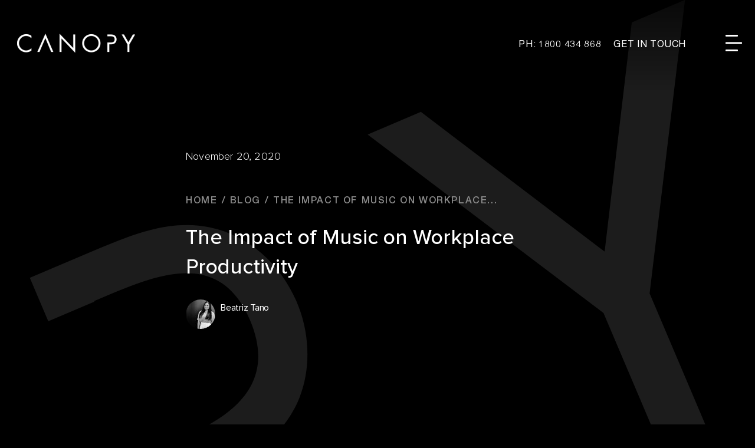

--- FILE ---
content_type: text/html; charset=utf-8
request_url: https://www.canopyfitouts.com.au/blog/music-while-working/
body_size: 6065
content:

<!DOCTYPE html>
<html lang="en">

<head>
    <base href="https://www.canopyfitouts.com.au/"><!--[if lte IE 6]></base><![endif]-->
    <meta name="generator" content="SilverStripe - https://www.silverstripe.org" />
<meta http-equiv="Content-Type" content="text/html; charset=utf-8" />
<meta name="description" content="Listening to music whilst you work is proven to improve your productivity and enjoyment whilst working from the office.." />
<meta property="og:title" content="Music Can and Will Boost Your Productivity" />
<meta property="og:description" content="Listening to music whilst you work is proven to improve your productivity and enjoyment whilst working from the office.." />
<meta property="og:type" content="article" />
<meta property="og:url" content="https://www.canopyfitouts.com.au/blog/music-while-working/" />
<meta property="og:image" content="https://canopy.sfo2.cdn.digitaloceanspaces.com/public/Uploads/Music-Blog-v3__FocusFillWzEyMDAsNjMwLCJ5Iiw4NV0.jpg" />
<meta property="og:image:width" content="1200" />
<meta property="og:image:height" content="630" />
<meta property="og:site_name" content="Canopy Fitouts" />
<link rel="canonical" href="https://www.canopyfitouts.com.au/blog/music-while-working/" />
    <meta charset="utf-8">
    <meta name="viewport" content="width=device-width, initial-scale=1.0">

    <title>Music Can and Will Boost Your Productivity</title>

    <link rel="stylesheet" type="text/css" href="/_resources/themes/canopy/css/style.css">
    
        <link rel="shortcut icon" href="/favicons/favicon.png" />
<link rel="apple-touch-icon" sizes="57x57" href="/favicons/apple-icon-57x57.png">
<link rel="apple-touch-icon" sizes="60x60" href="/favicons/apple-icon-60x60.png">
<link rel="apple-touch-icon" sizes="72x72" href="/favicons/apple-icon-72x72.png">
<link rel="apple-touch-icon" sizes="76x76" href="/favicons/apple-icon-76x76.png">
<link rel="apple-touch-icon" sizes="114x114" href="/favicons/apple-icon-114x114.png">
<link rel="apple-touch-icon" sizes="120x120" href="/favicons/apple-icon-120x120.png">
<link rel="apple-touch-icon" sizes="144x144" href="/favicons/apple-icon-144x144.png">
<link rel="apple-touch-icon" sizes="152x152" href="/favicons/apple-icon-152x152.png">
<link rel="apple-touch-icon" sizes="180x180" href="/favicons/apple-icon-180x180.png">
<link rel="icon" type="image/png" sizes="192x192"  href="/favicons/android-icon-192x192.png">
<link rel="icon" type="image/png" sizes="32x32" href="/favicons/favicon-32x32.png">
<link rel="icon" type="image/png" sizes="96x96" href="/favicons/favicon-96x96.png">
<link rel="icon" type="image/png" sizes="16x16" href="/favicons/favicon-16x16.png">
<link rel="manifest" href="/manifest.json">
<meta name="msapplication-TileColor" content="#ffffff">
<meta name="msapplication-TileImage" content="/favicons/ms-icon-144x144.png">
<meta name="theme-color" content="#ffffff">
    
    
        <!-- Google Tag Manager -->
<script>(function(w,d,s,l,i){w[l]=w[l]||[];w[l].push({'gtm.start':new Date().getTime(),event:'gtm.js'});var f=d.getElementsByTagName(s)[0],j=d.createElement(s),dl=l!='dataLayer'?'&l='+l:'';j.async=true;j.src='https://www.googletagmanager.com/gtm.js?id='+i+dl;f.parentNode.insertBefore(j,f);})(window,document,'script','dataLayer','GTM-WBWZTFR');</script>
<!-- End Google Tag Manager -->

    
    
</head>

<body>
    
        <noscript><iframe src="https://www.googletagmanager.com/ns.html?id=GTM-WBWZTFR" height="0" width="0" style="display:none;visibility:hidden"></iframe></noscript>

    
    <div class="wrapper">

        
<header class="header js-header">
	<div class="header__logo">
		<a href="https://www.canopyfitouts.com.au/" class="logo"><img src="/_resources/themes/canopy/images/logo.png" alt="" width="200" height="33">Canopy</a>
	</div><!-- /.header__logo -->
	
	<div class="header__links">
		
			<a href="tel:1800434868" target="_blank"><i class="icon-phone"></i><span>Ph: 1800 434 868</span></a>
			<a href="/contact/"><i class="icon-email"></i><span>Get in Touch</span></a>
		
	</div><!-- /.header__link -->
	
	<div class="header__nav">
		<nav class="nav js-mobile-nav">
			
			    <ul>
			    
			    	
			    	    <li>
			    	    	<a href="/services/">Fitout Services<span></span></a>
							
								<ul>
								
									<li><a href="/services/office-interior-design/" title="Melbourne Office Interior Design">Office Interior Design</a></li>
								
									<li><a href="/services/office-renovation/" title="Melbourne Office Refurbishment &amp; Renovation">Office Refurbishment &amp; Renovation</a></li>
								
									<li><a href="/services/interior-architecture/" title="Interior Architecture Services">Interior Architecture</a></li>
								
									<li><a href="/services/design-services/" title="Design Services">Design Services</a></li>
								
									<li><a href="/services/office-strip-out/" title="Office Strip Out Services">Office Strip Out Services</a></li>
								
									<li><a href="/services/office-partitions/" title="Office Partitions, Dividers &amp; Screens">Office Partitions, Dividers &amp; Screens</a></li>
								
									<li><a href="/services/defitting/" title="Commercial Defitting">Commercial Defitting</a></li>
								
									<li><a href="/services/building-permits-fitout/" title="Building Permits For Melbourne Fitouts">Building Permits For Melbourne Fitouts</a></li>
								
									<li><a href="/services/office-design/" title="Office Design Services">Office Design Services</a></li>
								
								</ul>
							
			    	    </li>
			    	
			    	    <li>
			    	    	<a href="/industries/">Industries<span></span></a>
							
								<ul>
								
									<li><a href="/industries/office-fitouts/" title="Melbourne Office Fitouts">Office Fitouts</a></li>
								
									<li><a href="/industries/shop-fitouts/" title="Shop &amp; Retail Fitouts">Shop Fitouts</a></li>
								
									<li><a href="/industries/restaurant-fitouts/" title="Restaurant &amp; Hospitality Fitouts">Restaurant Fitouts</a></li>
								
									<li><a href="/industries/medical-fitouts/" title="Medical &amp; Healthcare Fitouts">Medical Fitouts</a></li>
								
									<li><a href="/industries/cafe-fitouts/" title="Melbourne Café Fitouts">Café Fitouts</a></li>
								
									<li><a href="/industries/bar-fitouts/" title="Melbourne’s Best Bar Fitouts">Bar Fitouts</a></li>
								
									<li><a href="/industries/dental-fitouts/" title="Dental Fitouts">Dental Fitouts</a></li>
								
									<li><a href="/industries/industrial-fitouts/" title="Industrial &amp; Warehouse Fitouts">Industrial Fitouts</a></li>
								
									<li><a href="/industries/wellness-fitouts/" title="Gym &amp; Wellness Fitouts">Gym &amp; Wellness Fitouts</a></li>
								
									<li><a href="/industries/beauty-fitouts/" title="Beauty &amp; Barber Fitouts">Beauty &amp; Barber Fitouts</a></li>
								
									<li><a href="/industries/franchise-fitouts/" title="Franchise Fitouts">Franchise Fitouts</a></li>
								
									<li><a href="/industries/veterinary-fitouts/" title="Veterinary Fitouts">Veterinary Fitouts</a></li>
								
								</ul>
							
			    	    </li>
			    	
			    	    <li>
			    	    	<a href="/work/">Our Work</a>
							
			    	    </li>
			    	
			    	    <li>
			    	    	<a href="/about/">Our Story</a>
							
			    	    </li>
			    	
			    	    <li>
			    	    	<a href="/blog/">Blog</a>
							
			    	    </li>
			    	
			    	    <li>
			    	    	<a href="/contact/">Contact</a>
							
			    	    </li>
			    	
			    
			    </ul>
			
		
			<div class="nav__btn">
				<a href="/blog/music-while-working/#" class="btn-bars js-mobile-nav-trigger">
					<span class="btn__icon"><i></i><i></i><i></i></span>
				</a>
			</div><!-- /.nav__btn -->
		</nav><!-- /.nav -->
	</div><!-- /.header__nav -->
</header><!-- /.header -->


        <div class="site-bg"><div class="shapes"></div></div>

        <div class="main BlogPost">
            

<div class="header-bg"><div class="watermark watermark-3"></div></div>

<div class="section section--blog-header">
	<div class="shell">
		<div class="article">
			<span class='date'>November 20, 2020</span>

			
    <div class="section section--breadcrumbs">
        <div class="shell">
            <div class="section__body">
                <ol itemscope itemtype="https://schema.org/BreadcrumbList">
                    <li itemprop="itemListElement" itemscope itemtype="https://schema.org/ListItem">
                        <a itemprop="item" href="/"><span itemprop="name">Home</span></a>
                        <meta itemprop="position" content="0">
                    </li>
                    
                        <li itemprop="itemListElement" itemscope itemtype="https://schema.org/ListItem" class="">
                            <a itemprop="item" href="/blog/"><span itemprop="name">Blog</span></a>
                            <meta itemprop="position" content="1">
                        </li>
                    
                        <li itemprop="itemListElement" itemscope itemtype="https://schema.org/ListItem" class="current">
                            <a itemprop="item" href="/blog/music-while-working/"><span itemprop="name">The Impact of Music on Workplace...</span></a>
                            <meta itemprop="position" content="2">
                        </li>
                    
                </ol>
            </div><!-- /.section__body -->
        </div><!-- /.shell -->
    </div><!-- /.section -->



			<h1>The Impact of Music on Workplace Productivity</h1>

			<div class="article__info">
				
					
						<div class="article__profile">
							<figure><img src="https://canopy.sfo2.cdn.digitaloceanspaces.com/public/Uploads/Beatriz-Black-White__FocusFillWzUwLDUwLCJ5Iiw4XQ.JPG" alt="Beatriz Black White" srcset="https://canopy.sfo2.cdn.digitaloceanspaces.com/public/Uploads/Beatriz-Black-White__FocusFillWzUwLDUwLCJ5Iiw4XQ.JPG 1x, https://canopy.sfo2.cdn.digitaloceanspaces.com/public/Uploads/Beatriz-Black-White__FocusFillWzEwMCwxMDAsInkiLDE2XQ.JPG 2x" />
</figure>
							<h4>Beatriz Tano</h4>
							<h5></h5>
						</div><!-- /.article__profile -->
					
				

				
			</div><!-- /.article__info -->
		</div><!-- /.article -->
	</div><!-- /.shell -->
</div><!-- /.section -->


    
	   

<div class="section section--image">
	<div class="shell">
		<figure>
			<img src="https://canopy.sfo2.cdn.digitaloceanspaces.com/public/Uploads/Music-Blog-v2__FocusFillWzEwMDAsODAwLCJ4IiwxMDBd.jpg" alt="Music Blog v2" srcset="https://canopy.sfo2.cdn.digitaloceanspaces.com/public/Uploads/Music-Blog-v2__FocusFillWzEwMDAsODAwLCJ4IiwxMDBd.jpg 1x, https://canopy.sfo2.cdn.digitaloceanspaces.com/public/Uploads/Music-Blog-v2__FocusFillWzE0NDAsMTE1MiwieCIsMTQ0XQ.jpg 2x" />

		</figure>
	</div><!-- /.shell -->
</div><!-- /.section -->


    
	   

<div class="section section--copy">
	<div class="shell">
		<div class="section__body">
			<h2>Music Enforces Productivity Throughout The Workplace</h2>
			<div class="htmlcontent">
				<p>Walking into our workplace each day is positive, one of the reasons why is the fact we always have music playing in our office . It’s one of my favourite things about working at Canopy Fitouts and within a small tight knit team.</p><p>Personally, I have always been the type of worker that would play music through my headphones to help me focus with my task and eliminate distractions. The downside to this is that I would also drown out my co-workers and potentially miss crucial information that I would need on a job. Being an engaged part of the team makes for great workplace productivity but at a project level it helps us solve issues for clients before they arise.</p><p>Canopy Fitouts is the first workplace that I have worked at that has embraced the theory, that playing music throughout an office can boost morale and workplace productivity! This idea is seconded by Andrew Slate’s statement that focus in open workplaces and shared desks continues to be an issue as there is less personal space per individual, music however can help address the growing issue. Furthermore, Cornell University noted that ‘happy music had the power to make a workplace more cooperative and supportive overall’. There is hope, as we move towards more densely packed and multi-use office spaces we need not do so at the cost of workplace productivity.</p>
			</div>
		</div><!-- /.section__body -->
	</div><!-- /.shell -->
</div><!-- /.section -->


    
	   

<div class="section section--copy">
	<div class="shell">
		<div class="section__body">
			<h2>What The Critics Say</h2>
			<div class="htmlcontent">
				<p>Critics would also say that while playing music can boost productivity, it can also hinder it. To overcome this, it’s best to create a playlist that includes genres that all employees enjoy. This has shown to improve the workplace mindset by up to 87% therefore having an immense impact on workplace productivity.</p><p>I personally recommend everyone grab a wireless speaker, boombox, radio, or any form of speaker and be a part of the movement to enjoy your music with everyone you work with!</p><p><a title="Inforgraphic" rel="noopener" href="https://www.webfx.com/blog/wp-content/uploads/2016/10/music-and-productivity-2.jpg" target="_blank">Click this link</a> to an infographic breakdown of that study.</p><p>Sources:<br><a href="https://www.wrike.com/blog/music-in-the-workplace/">https://www.wrike.com/blog/music-in-the-workplace/</a></p>
			</div>
		</div><!-- /.section__body -->
	</div><!-- /.shell -->
</div><!-- /.section -->


    





        </div><!-- /.main -->

        
<footer class="footer js-dropdowns">
	<div class="shell">
		<div class="footer__cols">
			<div class="footer__col footer__col--callout">
				<p class='heading'>Have a project for us?</p>

				<p>Drop us a line and tell us about it.</p>

				
					<a href="/contact/" class="btn footer__btn">Get in touch</a>
				

				<p class='copyright'>Copyright 2026 Canopy Fitouts. <span>All Rights Reserved</span> <br>
				<a href="https://soulandwolf.com.au">Website by Soul+Wolf</a></p>
			</div><!-- /.footer__col -->

			<div class="footer__col footer__col--links">

				
				    <ul class="js-dropdown is-active">
				    	<li class="js-dropdown-trigger">
							<p class='title menu-title'>Canopy Fitouts</p>
				    	</li>

				    	
				    	    <li>
				    	    	<a href="/about/">Our Story</a>
				    	    </li>
				    	
				    	    <li>
				    	    	<a href="/contact/">Contact</a>
				    	    </li>
				    	
				    	    <li>
				    	    	<a href="/work/">Our Work</a>
				    	    </li>
				    	
				    	    <li>
				    	    	<a href="/blog/">Blog</a>
				    	    </li>
				    	
				    </ul>
				

				
				    <ul class="js-dropdown">
						<li class="js-dropdown-trigger">
							<p class='title menu-title'>Services</p>
				    	</li>

				    	
				    	    <li>
				    	    	<a href="/services/office-interior-design/">Office Interior Design</a>
				    	    </li>
				    	
				    	    <li>
				    	    	<a href="/services/office-renovation/">Office Refurbishment &amp; Renovation</a>
				    	    </li>
				    	
				    	    <li>
				    	    	<a href="/services/interior-architecture/">Interior Architecture</a>
				    	    </li>
				    	


				    </ul>
				

			</div><!-- /.footer__col -->

			<div class="footer__col footer__col--links-alt">

				
				    <ul class="js-dropdown">
						<li class="js-dropdown-trigger">
							<p class='title menu-title'>Industries</p>
				    	</li>

				    	
				    	    <li>
				    	    	<a href="/industries/office-fitouts/">Office Fitouts</a>
				    	    </li>
				    	
				    	    <li>
				    	    	<a href="/industries/shop-fitouts/">Shop Fitouts</a>
				    	    </li>
				    	
				    	    <li>
				    	    	<a href="/industries/restaurant-fitouts/">Restaurant Fitouts</a>
				    	    </li>
				    	
				    	    <li>
				    	    	<a href="/industries/dental-fitouts/">Dental Fitouts</a>
				    	    </li>
				    	
				    	    <li>
				    	    	<a href="/industries/cafe-fitouts/">Café Fitouts</a>
				    	    </li>
				    	
				    	    <li>
				    	    	<a href="/industries/bar-fitouts/">Bar Fitouts</a>
				    	    </li>
				    	
				    	    <li>
				    	    	<a href="/industries/medical-fitouts/">Medical Fitouts</a>
				    	    </li>
				    	
				    	    <li>
				    	    	<a href="/industries/beauty-fitouts/">Beauty &amp; Barber Fitouts</a>
				    	    </li>
				    	
				    	    <li>
				    	    	<a href="/industries/wellness-fitouts/">Gym &amp; Wellness Fitouts</a>
				    	    </li>
				    	


				    </ul>
				

			</div><!-- /.footer__col -->

			
			    <div class="footer__col footer__col--contact">
			    	<ul class="footer__contact">
			    		<li><p class='title'>contact</p></li>

			    		<li><strong><a href="tel:1800434868">1800 434 868</a></strong></li>
			    		<li><a href="mailto:info@canopyfitouts.com.au">info@canopyfitouts.com.au</a></li>
			    		<li>Level 10/580 St Kilda Rd<br />
Melbourne VIC 3004</li>
			    	</ul><!-- /.footer__contact -->
			    </div><!-- /.footer__col -->

			    <div class="footer__col footer__col--form">
			    	<div class="footer__socials socials">
						<p class='title'>BE SOCIAL</p>

			    		<ul>
							
								<li><a href="https://www.facebook.com/Canopyfitouts/" target="_blank"><img src="/_resources/themes/canopy/images/svg/social/facebook.svg" title="Facebook"></a></li>
							
								<li><a href="https://www.instagram.com/canopyfitouts/" target="_blank"><img src="/_resources/themes/canopy/images/svg/social/instagram.svg" title="Instagram"></a></li>
							
								<li><a href="https://www.linkedin.com/company/canopy-fitouts" target="_blank"><img src="/_resources/themes/canopy/images/svg/social/linkedin.svg" title="LinkedIn"></a></li>
							
								<li><a href="https://www.pinterest.com.au/Canopyfitouts/" target="_blank"><img src="/_resources/themes/canopy/images/svg/social/pinterest.svg" title="Pinterest"></a></li>
							
			    		</ul>
			    	</div><!-- /.socials -->
			

				<p class='title'>KEEP UP TO DATE</p>

				<p class='title'>JOIN OUR MAILING LIST</p>

				<div class="form-short">
					<form id="sw-enquiry-form--1" action="/blog/music-while-working/EnquiryForm/" method="post" enctype="application/x-www-form-urlencoded" class="sw-enquiry-form">
	<input type="hidden" name="SecurityID" value="a4dc8a9bf79e0b67176f9518d566b88d71acf895" class="hidden" id="sw-enquiry-form--1_SecurityID" />
	<input type="hidden" name="Captcha" class="invisiblerecaptcha form-group--no-label" id="sw-enquiry-form--1_Captcha" />
	<input type="hidden" name="FormType" value="SubscriptionForm" class="hidden" id="sw-enquiry-form--1_FormType" />

	<fieldset>
		<div class="field text">
			
				<label class="left" for="sw-enquiry-form--1_FirstName">First Name</label>
				<div class="middleColumn">
					<input type="text" name="FirstName" class="text" id="sw-enquiry-form--1_FirstName" required="required" aria-required="true" placeholder="First Name" />
				</div>
			
		</div>

		<div class="field text">
			
				<label class="left" for="sw-enquiry-form--1_LastName">Last Name</label>
				<div class="middleColumn">
					<input type="text" name="LastName" class="text" id="sw-enquiry-form--1_LastName" placeholder="Last Name" />
				</div>
			
		</div>

		<div class="field email text">
			
				<label class="left" for="sw-enquiry-form--1_Email">Email</label>
				<div class="middleColumn">
					<input type="email" name="Email" class="email text text" id="sw-enquiry-form--1_Email" required="required" aria-required="true" placeholder="Email Address" />
				</div>
			
		</div>

		<div class="clear">
		</div>
	</fieldset>

	<div class="btn-toolbar">
		
			
					<input type="submit" name="action_doSubmitEnquiry" value="Subscribe" class="action action btn" id="sw-enquiry-form--1_action_doSubmitEnquiry" />
			
		
	</div>
	<div class='grecaptcha-notice'>
    This site is protected by reCAPTCHA and the Google
    <a href="https://policies.google.com/privacy">Privacy Policy</a> and
    <a href="https://policies.google.com/terms">Terms of Service</a> apply.
</div>

</form>

				</div><!-- /.form-short -->
			</div><!-- /.footer__col -->
		</div><!-- /.footer__cols -->
	</div><!-- /.shell -->
</footer><!-- /.footer -->


    </div><!-- /.wrapper -->

    <script type="application/javascript" src="https://cdn.jsdelivr.net/npm/jquery@3.5.1/dist/jquery.min.js"></script>
<script type="application/javascript" src="https://instant.page/5.1.1"></script>
<script type="application/javascript" src="/_resources/vendor/soulandwolf/enquiries/javascript/enquiry.js?m=1627375658"></script>
<script type="application/javascript" src="//www.google.com/recaptcha/api.js?render=6LfKZOwZAAAAAIOClhk2fLni4eAVri0BM6gx9WR7"></script>
<script type="application/javascript">//<![CDATA[
            (function ($) {
                $('#sw-enquiry-form--1').on('submit', function (e) {

                    var form = $(this);
                    var field = $('#sw-enquiry-form--1_Captcha');

                    // If token has been retrieved, submit form
                    if (field.val()) return true;

                    // If client side validation fails, abort submission
                    var validator = form.data('validator');
                    if (validator) {
                        if (!form.validate().checkForm()) {
                            return false;
                        }
                    }

                    // Suppress submit event
                    e.preventDefault();
                    e.stopImmediatePropagation();

                    // Retrieve token
                    grecaptcha.execute('6LfKZOwZAAAAAIOClhk2fLni4eAVri0BM6gx9WR7', {action: 'userform'}).then(function (token) {
                        field.val(token);
                        // Submit form with token
                        form.trigger('submit');
                        field.val('');
                    });
                });
            })(jQuery);
//]]></script>
<script src="/_resources/themes/canopy/js/vendor/lodash.min.js"></script>
    <script src="/_resources/themes/canopy/js/vendor/isotope.min.js"></script>
    <script src="/_resources/themes/canopy/js/dist/bundle.js"></script>
    <script>
(function(){if(!window.chatbase||window.chatbase("getState")!=="initialized"){window.chatbase=(...arguments)=>{if(!window.chatbase.q){window.chatbase.q=[]}window.chatbase.q.push(arguments)};window.chatbase=new Proxy(window.chatbase,{get(target,prop){if(prop==="q"){return target.q}return(...args)=>target(prop,...args)}})}const onLoad=function(){const script=document.createElement("script");script.src="https://canopyfitouts.delara.ai/embed.min.js";script.id="6kSn1LUSHLMI2mfBlaGOH";script.domain="canopyfitouts.delara.ai";document.body.appendChild(script)};if(document.readyState==="complete"){onLoad()}else{window.addEventListener("load",onLoad)}})();
</script>

</body>

</html>


--- FILE ---
content_type: text/html; charset=utf-8
request_url: https://www.google.com/recaptcha/api2/anchor?ar=1&k=6LfKZOwZAAAAAIOClhk2fLni4eAVri0BM6gx9WR7&co=aHR0cHM6Ly93d3cuY2Fub3B5Zml0b3V0cy5jb20uYXU6NDQz&hl=en&v=PoyoqOPhxBO7pBk68S4YbpHZ&size=invisible&anchor-ms=20000&execute-ms=30000&cb=oewpannrmid2
body_size: 48690
content:
<!DOCTYPE HTML><html dir="ltr" lang="en"><head><meta http-equiv="Content-Type" content="text/html; charset=UTF-8">
<meta http-equiv="X-UA-Compatible" content="IE=edge">
<title>reCAPTCHA</title>
<style type="text/css">
/* cyrillic-ext */
@font-face {
  font-family: 'Roboto';
  font-style: normal;
  font-weight: 400;
  font-stretch: 100%;
  src: url(//fonts.gstatic.com/s/roboto/v48/KFO7CnqEu92Fr1ME7kSn66aGLdTylUAMa3GUBHMdazTgWw.woff2) format('woff2');
  unicode-range: U+0460-052F, U+1C80-1C8A, U+20B4, U+2DE0-2DFF, U+A640-A69F, U+FE2E-FE2F;
}
/* cyrillic */
@font-face {
  font-family: 'Roboto';
  font-style: normal;
  font-weight: 400;
  font-stretch: 100%;
  src: url(//fonts.gstatic.com/s/roboto/v48/KFO7CnqEu92Fr1ME7kSn66aGLdTylUAMa3iUBHMdazTgWw.woff2) format('woff2');
  unicode-range: U+0301, U+0400-045F, U+0490-0491, U+04B0-04B1, U+2116;
}
/* greek-ext */
@font-face {
  font-family: 'Roboto';
  font-style: normal;
  font-weight: 400;
  font-stretch: 100%;
  src: url(//fonts.gstatic.com/s/roboto/v48/KFO7CnqEu92Fr1ME7kSn66aGLdTylUAMa3CUBHMdazTgWw.woff2) format('woff2');
  unicode-range: U+1F00-1FFF;
}
/* greek */
@font-face {
  font-family: 'Roboto';
  font-style: normal;
  font-weight: 400;
  font-stretch: 100%;
  src: url(//fonts.gstatic.com/s/roboto/v48/KFO7CnqEu92Fr1ME7kSn66aGLdTylUAMa3-UBHMdazTgWw.woff2) format('woff2');
  unicode-range: U+0370-0377, U+037A-037F, U+0384-038A, U+038C, U+038E-03A1, U+03A3-03FF;
}
/* math */
@font-face {
  font-family: 'Roboto';
  font-style: normal;
  font-weight: 400;
  font-stretch: 100%;
  src: url(//fonts.gstatic.com/s/roboto/v48/KFO7CnqEu92Fr1ME7kSn66aGLdTylUAMawCUBHMdazTgWw.woff2) format('woff2');
  unicode-range: U+0302-0303, U+0305, U+0307-0308, U+0310, U+0312, U+0315, U+031A, U+0326-0327, U+032C, U+032F-0330, U+0332-0333, U+0338, U+033A, U+0346, U+034D, U+0391-03A1, U+03A3-03A9, U+03B1-03C9, U+03D1, U+03D5-03D6, U+03F0-03F1, U+03F4-03F5, U+2016-2017, U+2034-2038, U+203C, U+2040, U+2043, U+2047, U+2050, U+2057, U+205F, U+2070-2071, U+2074-208E, U+2090-209C, U+20D0-20DC, U+20E1, U+20E5-20EF, U+2100-2112, U+2114-2115, U+2117-2121, U+2123-214F, U+2190, U+2192, U+2194-21AE, U+21B0-21E5, U+21F1-21F2, U+21F4-2211, U+2213-2214, U+2216-22FF, U+2308-230B, U+2310, U+2319, U+231C-2321, U+2336-237A, U+237C, U+2395, U+239B-23B7, U+23D0, U+23DC-23E1, U+2474-2475, U+25AF, U+25B3, U+25B7, U+25BD, U+25C1, U+25CA, U+25CC, U+25FB, U+266D-266F, U+27C0-27FF, U+2900-2AFF, U+2B0E-2B11, U+2B30-2B4C, U+2BFE, U+3030, U+FF5B, U+FF5D, U+1D400-1D7FF, U+1EE00-1EEFF;
}
/* symbols */
@font-face {
  font-family: 'Roboto';
  font-style: normal;
  font-weight: 400;
  font-stretch: 100%;
  src: url(//fonts.gstatic.com/s/roboto/v48/KFO7CnqEu92Fr1ME7kSn66aGLdTylUAMaxKUBHMdazTgWw.woff2) format('woff2');
  unicode-range: U+0001-000C, U+000E-001F, U+007F-009F, U+20DD-20E0, U+20E2-20E4, U+2150-218F, U+2190, U+2192, U+2194-2199, U+21AF, U+21E6-21F0, U+21F3, U+2218-2219, U+2299, U+22C4-22C6, U+2300-243F, U+2440-244A, U+2460-24FF, U+25A0-27BF, U+2800-28FF, U+2921-2922, U+2981, U+29BF, U+29EB, U+2B00-2BFF, U+4DC0-4DFF, U+FFF9-FFFB, U+10140-1018E, U+10190-1019C, U+101A0, U+101D0-101FD, U+102E0-102FB, U+10E60-10E7E, U+1D2C0-1D2D3, U+1D2E0-1D37F, U+1F000-1F0FF, U+1F100-1F1AD, U+1F1E6-1F1FF, U+1F30D-1F30F, U+1F315, U+1F31C, U+1F31E, U+1F320-1F32C, U+1F336, U+1F378, U+1F37D, U+1F382, U+1F393-1F39F, U+1F3A7-1F3A8, U+1F3AC-1F3AF, U+1F3C2, U+1F3C4-1F3C6, U+1F3CA-1F3CE, U+1F3D4-1F3E0, U+1F3ED, U+1F3F1-1F3F3, U+1F3F5-1F3F7, U+1F408, U+1F415, U+1F41F, U+1F426, U+1F43F, U+1F441-1F442, U+1F444, U+1F446-1F449, U+1F44C-1F44E, U+1F453, U+1F46A, U+1F47D, U+1F4A3, U+1F4B0, U+1F4B3, U+1F4B9, U+1F4BB, U+1F4BF, U+1F4C8-1F4CB, U+1F4D6, U+1F4DA, U+1F4DF, U+1F4E3-1F4E6, U+1F4EA-1F4ED, U+1F4F7, U+1F4F9-1F4FB, U+1F4FD-1F4FE, U+1F503, U+1F507-1F50B, U+1F50D, U+1F512-1F513, U+1F53E-1F54A, U+1F54F-1F5FA, U+1F610, U+1F650-1F67F, U+1F687, U+1F68D, U+1F691, U+1F694, U+1F698, U+1F6AD, U+1F6B2, U+1F6B9-1F6BA, U+1F6BC, U+1F6C6-1F6CF, U+1F6D3-1F6D7, U+1F6E0-1F6EA, U+1F6F0-1F6F3, U+1F6F7-1F6FC, U+1F700-1F7FF, U+1F800-1F80B, U+1F810-1F847, U+1F850-1F859, U+1F860-1F887, U+1F890-1F8AD, U+1F8B0-1F8BB, U+1F8C0-1F8C1, U+1F900-1F90B, U+1F93B, U+1F946, U+1F984, U+1F996, U+1F9E9, U+1FA00-1FA6F, U+1FA70-1FA7C, U+1FA80-1FA89, U+1FA8F-1FAC6, U+1FACE-1FADC, U+1FADF-1FAE9, U+1FAF0-1FAF8, U+1FB00-1FBFF;
}
/* vietnamese */
@font-face {
  font-family: 'Roboto';
  font-style: normal;
  font-weight: 400;
  font-stretch: 100%;
  src: url(//fonts.gstatic.com/s/roboto/v48/KFO7CnqEu92Fr1ME7kSn66aGLdTylUAMa3OUBHMdazTgWw.woff2) format('woff2');
  unicode-range: U+0102-0103, U+0110-0111, U+0128-0129, U+0168-0169, U+01A0-01A1, U+01AF-01B0, U+0300-0301, U+0303-0304, U+0308-0309, U+0323, U+0329, U+1EA0-1EF9, U+20AB;
}
/* latin-ext */
@font-face {
  font-family: 'Roboto';
  font-style: normal;
  font-weight: 400;
  font-stretch: 100%;
  src: url(//fonts.gstatic.com/s/roboto/v48/KFO7CnqEu92Fr1ME7kSn66aGLdTylUAMa3KUBHMdazTgWw.woff2) format('woff2');
  unicode-range: U+0100-02BA, U+02BD-02C5, U+02C7-02CC, U+02CE-02D7, U+02DD-02FF, U+0304, U+0308, U+0329, U+1D00-1DBF, U+1E00-1E9F, U+1EF2-1EFF, U+2020, U+20A0-20AB, U+20AD-20C0, U+2113, U+2C60-2C7F, U+A720-A7FF;
}
/* latin */
@font-face {
  font-family: 'Roboto';
  font-style: normal;
  font-weight: 400;
  font-stretch: 100%;
  src: url(//fonts.gstatic.com/s/roboto/v48/KFO7CnqEu92Fr1ME7kSn66aGLdTylUAMa3yUBHMdazQ.woff2) format('woff2');
  unicode-range: U+0000-00FF, U+0131, U+0152-0153, U+02BB-02BC, U+02C6, U+02DA, U+02DC, U+0304, U+0308, U+0329, U+2000-206F, U+20AC, U+2122, U+2191, U+2193, U+2212, U+2215, U+FEFF, U+FFFD;
}
/* cyrillic-ext */
@font-face {
  font-family: 'Roboto';
  font-style: normal;
  font-weight: 500;
  font-stretch: 100%;
  src: url(//fonts.gstatic.com/s/roboto/v48/KFO7CnqEu92Fr1ME7kSn66aGLdTylUAMa3GUBHMdazTgWw.woff2) format('woff2');
  unicode-range: U+0460-052F, U+1C80-1C8A, U+20B4, U+2DE0-2DFF, U+A640-A69F, U+FE2E-FE2F;
}
/* cyrillic */
@font-face {
  font-family: 'Roboto';
  font-style: normal;
  font-weight: 500;
  font-stretch: 100%;
  src: url(//fonts.gstatic.com/s/roboto/v48/KFO7CnqEu92Fr1ME7kSn66aGLdTylUAMa3iUBHMdazTgWw.woff2) format('woff2');
  unicode-range: U+0301, U+0400-045F, U+0490-0491, U+04B0-04B1, U+2116;
}
/* greek-ext */
@font-face {
  font-family: 'Roboto';
  font-style: normal;
  font-weight: 500;
  font-stretch: 100%;
  src: url(//fonts.gstatic.com/s/roboto/v48/KFO7CnqEu92Fr1ME7kSn66aGLdTylUAMa3CUBHMdazTgWw.woff2) format('woff2');
  unicode-range: U+1F00-1FFF;
}
/* greek */
@font-face {
  font-family: 'Roboto';
  font-style: normal;
  font-weight: 500;
  font-stretch: 100%;
  src: url(//fonts.gstatic.com/s/roboto/v48/KFO7CnqEu92Fr1ME7kSn66aGLdTylUAMa3-UBHMdazTgWw.woff2) format('woff2');
  unicode-range: U+0370-0377, U+037A-037F, U+0384-038A, U+038C, U+038E-03A1, U+03A3-03FF;
}
/* math */
@font-face {
  font-family: 'Roboto';
  font-style: normal;
  font-weight: 500;
  font-stretch: 100%;
  src: url(//fonts.gstatic.com/s/roboto/v48/KFO7CnqEu92Fr1ME7kSn66aGLdTylUAMawCUBHMdazTgWw.woff2) format('woff2');
  unicode-range: U+0302-0303, U+0305, U+0307-0308, U+0310, U+0312, U+0315, U+031A, U+0326-0327, U+032C, U+032F-0330, U+0332-0333, U+0338, U+033A, U+0346, U+034D, U+0391-03A1, U+03A3-03A9, U+03B1-03C9, U+03D1, U+03D5-03D6, U+03F0-03F1, U+03F4-03F5, U+2016-2017, U+2034-2038, U+203C, U+2040, U+2043, U+2047, U+2050, U+2057, U+205F, U+2070-2071, U+2074-208E, U+2090-209C, U+20D0-20DC, U+20E1, U+20E5-20EF, U+2100-2112, U+2114-2115, U+2117-2121, U+2123-214F, U+2190, U+2192, U+2194-21AE, U+21B0-21E5, U+21F1-21F2, U+21F4-2211, U+2213-2214, U+2216-22FF, U+2308-230B, U+2310, U+2319, U+231C-2321, U+2336-237A, U+237C, U+2395, U+239B-23B7, U+23D0, U+23DC-23E1, U+2474-2475, U+25AF, U+25B3, U+25B7, U+25BD, U+25C1, U+25CA, U+25CC, U+25FB, U+266D-266F, U+27C0-27FF, U+2900-2AFF, U+2B0E-2B11, U+2B30-2B4C, U+2BFE, U+3030, U+FF5B, U+FF5D, U+1D400-1D7FF, U+1EE00-1EEFF;
}
/* symbols */
@font-face {
  font-family: 'Roboto';
  font-style: normal;
  font-weight: 500;
  font-stretch: 100%;
  src: url(//fonts.gstatic.com/s/roboto/v48/KFO7CnqEu92Fr1ME7kSn66aGLdTylUAMaxKUBHMdazTgWw.woff2) format('woff2');
  unicode-range: U+0001-000C, U+000E-001F, U+007F-009F, U+20DD-20E0, U+20E2-20E4, U+2150-218F, U+2190, U+2192, U+2194-2199, U+21AF, U+21E6-21F0, U+21F3, U+2218-2219, U+2299, U+22C4-22C6, U+2300-243F, U+2440-244A, U+2460-24FF, U+25A0-27BF, U+2800-28FF, U+2921-2922, U+2981, U+29BF, U+29EB, U+2B00-2BFF, U+4DC0-4DFF, U+FFF9-FFFB, U+10140-1018E, U+10190-1019C, U+101A0, U+101D0-101FD, U+102E0-102FB, U+10E60-10E7E, U+1D2C0-1D2D3, U+1D2E0-1D37F, U+1F000-1F0FF, U+1F100-1F1AD, U+1F1E6-1F1FF, U+1F30D-1F30F, U+1F315, U+1F31C, U+1F31E, U+1F320-1F32C, U+1F336, U+1F378, U+1F37D, U+1F382, U+1F393-1F39F, U+1F3A7-1F3A8, U+1F3AC-1F3AF, U+1F3C2, U+1F3C4-1F3C6, U+1F3CA-1F3CE, U+1F3D4-1F3E0, U+1F3ED, U+1F3F1-1F3F3, U+1F3F5-1F3F7, U+1F408, U+1F415, U+1F41F, U+1F426, U+1F43F, U+1F441-1F442, U+1F444, U+1F446-1F449, U+1F44C-1F44E, U+1F453, U+1F46A, U+1F47D, U+1F4A3, U+1F4B0, U+1F4B3, U+1F4B9, U+1F4BB, U+1F4BF, U+1F4C8-1F4CB, U+1F4D6, U+1F4DA, U+1F4DF, U+1F4E3-1F4E6, U+1F4EA-1F4ED, U+1F4F7, U+1F4F9-1F4FB, U+1F4FD-1F4FE, U+1F503, U+1F507-1F50B, U+1F50D, U+1F512-1F513, U+1F53E-1F54A, U+1F54F-1F5FA, U+1F610, U+1F650-1F67F, U+1F687, U+1F68D, U+1F691, U+1F694, U+1F698, U+1F6AD, U+1F6B2, U+1F6B9-1F6BA, U+1F6BC, U+1F6C6-1F6CF, U+1F6D3-1F6D7, U+1F6E0-1F6EA, U+1F6F0-1F6F3, U+1F6F7-1F6FC, U+1F700-1F7FF, U+1F800-1F80B, U+1F810-1F847, U+1F850-1F859, U+1F860-1F887, U+1F890-1F8AD, U+1F8B0-1F8BB, U+1F8C0-1F8C1, U+1F900-1F90B, U+1F93B, U+1F946, U+1F984, U+1F996, U+1F9E9, U+1FA00-1FA6F, U+1FA70-1FA7C, U+1FA80-1FA89, U+1FA8F-1FAC6, U+1FACE-1FADC, U+1FADF-1FAE9, U+1FAF0-1FAF8, U+1FB00-1FBFF;
}
/* vietnamese */
@font-face {
  font-family: 'Roboto';
  font-style: normal;
  font-weight: 500;
  font-stretch: 100%;
  src: url(//fonts.gstatic.com/s/roboto/v48/KFO7CnqEu92Fr1ME7kSn66aGLdTylUAMa3OUBHMdazTgWw.woff2) format('woff2');
  unicode-range: U+0102-0103, U+0110-0111, U+0128-0129, U+0168-0169, U+01A0-01A1, U+01AF-01B0, U+0300-0301, U+0303-0304, U+0308-0309, U+0323, U+0329, U+1EA0-1EF9, U+20AB;
}
/* latin-ext */
@font-face {
  font-family: 'Roboto';
  font-style: normal;
  font-weight: 500;
  font-stretch: 100%;
  src: url(//fonts.gstatic.com/s/roboto/v48/KFO7CnqEu92Fr1ME7kSn66aGLdTylUAMa3KUBHMdazTgWw.woff2) format('woff2');
  unicode-range: U+0100-02BA, U+02BD-02C5, U+02C7-02CC, U+02CE-02D7, U+02DD-02FF, U+0304, U+0308, U+0329, U+1D00-1DBF, U+1E00-1E9F, U+1EF2-1EFF, U+2020, U+20A0-20AB, U+20AD-20C0, U+2113, U+2C60-2C7F, U+A720-A7FF;
}
/* latin */
@font-face {
  font-family: 'Roboto';
  font-style: normal;
  font-weight: 500;
  font-stretch: 100%;
  src: url(//fonts.gstatic.com/s/roboto/v48/KFO7CnqEu92Fr1ME7kSn66aGLdTylUAMa3yUBHMdazQ.woff2) format('woff2');
  unicode-range: U+0000-00FF, U+0131, U+0152-0153, U+02BB-02BC, U+02C6, U+02DA, U+02DC, U+0304, U+0308, U+0329, U+2000-206F, U+20AC, U+2122, U+2191, U+2193, U+2212, U+2215, U+FEFF, U+FFFD;
}
/* cyrillic-ext */
@font-face {
  font-family: 'Roboto';
  font-style: normal;
  font-weight: 900;
  font-stretch: 100%;
  src: url(//fonts.gstatic.com/s/roboto/v48/KFO7CnqEu92Fr1ME7kSn66aGLdTylUAMa3GUBHMdazTgWw.woff2) format('woff2');
  unicode-range: U+0460-052F, U+1C80-1C8A, U+20B4, U+2DE0-2DFF, U+A640-A69F, U+FE2E-FE2F;
}
/* cyrillic */
@font-face {
  font-family: 'Roboto';
  font-style: normal;
  font-weight: 900;
  font-stretch: 100%;
  src: url(//fonts.gstatic.com/s/roboto/v48/KFO7CnqEu92Fr1ME7kSn66aGLdTylUAMa3iUBHMdazTgWw.woff2) format('woff2');
  unicode-range: U+0301, U+0400-045F, U+0490-0491, U+04B0-04B1, U+2116;
}
/* greek-ext */
@font-face {
  font-family: 'Roboto';
  font-style: normal;
  font-weight: 900;
  font-stretch: 100%;
  src: url(//fonts.gstatic.com/s/roboto/v48/KFO7CnqEu92Fr1ME7kSn66aGLdTylUAMa3CUBHMdazTgWw.woff2) format('woff2');
  unicode-range: U+1F00-1FFF;
}
/* greek */
@font-face {
  font-family: 'Roboto';
  font-style: normal;
  font-weight: 900;
  font-stretch: 100%;
  src: url(//fonts.gstatic.com/s/roboto/v48/KFO7CnqEu92Fr1ME7kSn66aGLdTylUAMa3-UBHMdazTgWw.woff2) format('woff2');
  unicode-range: U+0370-0377, U+037A-037F, U+0384-038A, U+038C, U+038E-03A1, U+03A3-03FF;
}
/* math */
@font-face {
  font-family: 'Roboto';
  font-style: normal;
  font-weight: 900;
  font-stretch: 100%;
  src: url(//fonts.gstatic.com/s/roboto/v48/KFO7CnqEu92Fr1ME7kSn66aGLdTylUAMawCUBHMdazTgWw.woff2) format('woff2');
  unicode-range: U+0302-0303, U+0305, U+0307-0308, U+0310, U+0312, U+0315, U+031A, U+0326-0327, U+032C, U+032F-0330, U+0332-0333, U+0338, U+033A, U+0346, U+034D, U+0391-03A1, U+03A3-03A9, U+03B1-03C9, U+03D1, U+03D5-03D6, U+03F0-03F1, U+03F4-03F5, U+2016-2017, U+2034-2038, U+203C, U+2040, U+2043, U+2047, U+2050, U+2057, U+205F, U+2070-2071, U+2074-208E, U+2090-209C, U+20D0-20DC, U+20E1, U+20E5-20EF, U+2100-2112, U+2114-2115, U+2117-2121, U+2123-214F, U+2190, U+2192, U+2194-21AE, U+21B0-21E5, U+21F1-21F2, U+21F4-2211, U+2213-2214, U+2216-22FF, U+2308-230B, U+2310, U+2319, U+231C-2321, U+2336-237A, U+237C, U+2395, U+239B-23B7, U+23D0, U+23DC-23E1, U+2474-2475, U+25AF, U+25B3, U+25B7, U+25BD, U+25C1, U+25CA, U+25CC, U+25FB, U+266D-266F, U+27C0-27FF, U+2900-2AFF, U+2B0E-2B11, U+2B30-2B4C, U+2BFE, U+3030, U+FF5B, U+FF5D, U+1D400-1D7FF, U+1EE00-1EEFF;
}
/* symbols */
@font-face {
  font-family: 'Roboto';
  font-style: normal;
  font-weight: 900;
  font-stretch: 100%;
  src: url(//fonts.gstatic.com/s/roboto/v48/KFO7CnqEu92Fr1ME7kSn66aGLdTylUAMaxKUBHMdazTgWw.woff2) format('woff2');
  unicode-range: U+0001-000C, U+000E-001F, U+007F-009F, U+20DD-20E0, U+20E2-20E4, U+2150-218F, U+2190, U+2192, U+2194-2199, U+21AF, U+21E6-21F0, U+21F3, U+2218-2219, U+2299, U+22C4-22C6, U+2300-243F, U+2440-244A, U+2460-24FF, U+25A0-27BF, U+2800-28FF, U+2921-2922, U+2981, U+29BF, U+29EB, U+2B00-2BFF, U+4DC0-4DFF, U+FFF9-FFFB, U+10140-1018E, U+10190-1019C, U+101A0, U+101D0-101FD, U+102E0-102FB, U+10E60-10E7E, U+1D2C0-1D2D3, U+1D2E0-1D37F, U+1F000-1F0FF, U+1F100-1F1AD, U+1F1E6-1F1FF, U+1F30D-1F30F, U+1F315, U+1F31C, U+1F31E, U+1F320-1F32C, U+1F336, U+1F378, U+1F37D, U+1F382, U+1F393-1F39F, U+1F3A7-1F3A8, U+1F3AC-1F3AF, U+1F3C2, U+1F3C4-1F3C6, U+1F3CA-1F3CE, U+1F3D4-1F3E0, U+1F3ED, U+1F3F1-1F3F3, U+1F3F5-1F3F7, U+1F408, U+1F415, U+1F41F, U+1F426, U+1F43F, U+1F441-1F442, U+1F444, U+1F446-1F449, U+1F44C-1F44E, U+1F453, U+1F46A, U+1F47D, U+1F4A3, U+1F4B0, U+1F4B3, U+1F4B9, U+1F4BB, U+1F4BF, U+1F4C8-1F4CB, U+1F4D6, U+1F4DA, U+1F4DF, U+1F4E3-1F4E6, U+1F4EA-1F4ED, U+1F4F7, U+1F4F9-1F4FB, U+1F4FD-1F4FE, U+1F503, U+1F507-1F50B, U+1F50D, U+1F512-1F513, U+1F53E-1F54A, U+1F54F-1F5FA, U+1F610, U+1F650-1F67F, U+1F687, U+1F68D, U+1F691, U+1F694, U+1F698, U+1F6AD, U+1F6B2, U+1F6B9-1F6BA, U+1F6BC, U+1F6C6-1F6CF, U+1F6D3-1F6D7, U+1F6E0-1F6EA, U+1F6F0-1F6F3, U+1F6F7-1F6FC, U+1F700-1F7FF, U+1F800-1F80B, U+1F810-1F847, U+1F850-1F859, U+1F860-1F887, U+1F890-1F8AD, U+1F8B0-1F8BB, U+1F8C0-1F8C1, U+1F900-1F90B, U+1F93B, U+1F946, U+1F984, U+1F996, U+1F9E9, U+1FA00-1FA6F, U+1FA70-1FA7C, U+1FA80-1FA89, U+1FA8F-1FAC6, U+1FACE-1FADC, U+1FADF-1FAE9, U+1FAF0-1FAF8, U+1FB00-1FBFF;
}
/* vietnamese */
@font-face {
  font-family: 'Roboto';
  font-style: normal;
  font-weight: 900;
  font-stretch: 100%;
  src: url(//fonts.gstatic.com/s/roboto/v48/KFO7CnqEu92Fr1ME7kSn66aGLdTylUAMa3OUBHMdazTgWw.woff2) format('woff2');
  unicode-range: U+0102-0103, U+0110-0111, U+0128-0129, U+0168-0169, U+01A0-01A1, U+01AF-01B0, U+0300-0301, U+0303-0304, U+0308-0309, U+0323, U+0329, U+1EA0-1EF9, U+20AB;
}
/* latin-ext */
@font-face {
  font-family: 'Roboto';
  font-style: normal;
  font-weight: 900;
  font-stretch: 100%;
  src: url(//fonts.gstatic.com/s/roboto/v48/KFO7CnqEu92Fr1ME7kSn66aGLdTylUAMa3KUBHMdazTgWw.woff2) format('woff2');
  unicode-range: U+0100-02BA, U+02BD-02C5, U+02C7-02CC, U+02CE-02D7, U+02DD-02FF, U+0304, U+0308, U+0329, U+1D00-1DBF, U+1E00-1E9F, U+1EF2-1EFF, U+2020, U+20A0-20AB, U+20AD-20C0, U+2113, U+2C60-2C7F, U+A720-A7FF;
}
/* latin */
@font-face {
  font-family: 'Roboto';
  font-style: normal;
  font-weight: 900;
  font-stretch: 100%;
  src: url(//fonts.gstatic.com/s/roboto/v48/KFO7CnqEu92Fr1ME7kSn66aGLdTylUAMa3yUBHMdazQ.woff2) format('woff2');
  unicode-range: U+0000-00FF, U+0131, U+0152-0153, U+02BB-02BC, U+02C6, U+02DA, U+02DC, U+0304, U+0308, U+0329, U+2000-206F, U+20AC, U+2122, U+2191, U+2193, U+2212, U+2215, U+FEFF, U+FFFD;
}

</style>
<link rel="stylesheet" type="text/css" href="https://www.gstatic.com/recaptcha/releases/PoyoqOPhxBO7pBk68S4YbpHZ/styles__ltr.css">
<script nonce="T7M_TKbPTRT39ySVqXAjRg" type="text/javascript">window['__recaptcha_api'] = 'https://www.google.com/recaptcha/api2/';</script>
<script type="text/javascript" src="https://www.gstatic.com/recaptcha/releases/PoyoqOPhxBO7pBk68S4YbpHZ/recaptcha__en.js" nonce="T7M_TKbPTRT39ySVqXAjRg">
      
    </script></head>
<body><div id="rc-anchor-alert" class="rc-anchor-alert"></div>
<input type="hidden" id="recaptcha-token" value="[base64]">
<script type="text/javascript" nonce="T7M_TKbPTRT39ySVqXAjRg">
      recaptcha.anchor.Main.init("[\x22ainput\x22,[\x22bgdata\x22,\x22\x22,\[base64]/[base64]/[base64]/[base64]/[base64]/[base64]/[base64]/[base64]/[base64]/[base64]\\u003d\x22,\[base64]\x22,\[base64]/DrEoxw6JNwr1hbsKLw5MAwqrCvwo8QTlPwoLDnFjCskMGwoIgwqzDr8KDBcKowpcTw7ZbWcOxw65Wwr4ow47Dh3rCj8KAw6djCChXw653EQvDnX7DhGRZNg1Aw4ZTE2FywpM3H8OAbsKDwqPDpHfDvcKUwq/Dg8Kawph4biPCm2x3wqc6F8OGwovCiVpjC1jCvcKmM8OkKBQhw7vCs0/[base64]/DncKfKjLCoArCr8OjMELDi8O+w6nCqn1EPsO4QiXDlsKCdsOpZMK8w6sOwoF+wq3Cq8KhworCtcKUwposwpnCh8Opwr/[base64]/M8OuwpwUMT4MwpJww6HCrcObFsOewr7DrMODw77Cm8OQeV8kGxrCkTVZMsONwpLDrR/DlyrDqQrCq8OjwqgQPy3Dm2PDqMKlbMOUw4M+w5kMw6TCrsO6wq5zUAHCpw9KUiMcwofDucKpFsOZwp7CrT5ZwqcZAzfDrcOSQMOqAcK4esKDw5nConFbw4HCpsKqwr50wqbCuUnDpMKycMO2w5x1wqjCmw7CoVpbYyrCgsKHw6VkUE/Ci1/DlcKpXG3DqiosBS7Dvh3Di8ORw5I2aC1LNcOnw5nCs2JcwrLChMOEw7QEwrNfw48Uwrg0NMKZwrvCtsOzw7MnMBpzX8KYTHjCg8KBHMKtw7cIw6QTw613aA0PwpDClMOnw4DDh1Uow7dSwrl1w4wGwqvCnnjCvwTDl8KAZBrCgsKRVVvCn8KuHU/Dr8OgQHFuSzY5wrnCphUDwpERw59ew641w5ZyQwLCpkZXNsOtw6nCksO/VsKtDR7DmWcfw5IMwrHCmsOQQ0thw6LDgsOjHTLDtMKHw4TCk0LDrsOSwrwmOcKww7sZQx7Dn8K/wqLDvgPCuBfDlcOtLlzChMOEQzzDn8Osw70NwqnCth1GwpLCnHbDhRvDh8O7w63Dj0IMw5zDqcOBwp/Dv1rClsKDw5vDrsOvKsKMIwU+G8OFTFBAK0QJw7hTw6nDmiTCuV3DtsObJTTDpCfDlMO5PsKbwrLCk8Ofw5QmwrbDi1fCrEcfa39bw6/DuSfClsOVw6HChsK+QMOuw5U7Ej1nwoYGEl9qVBhPJcKuDxTDjcKhXjg0wqYrw7nDqMK/d8KYTxbChwV/wrc5Bk3CoUYtc8O8wpLDpHHCvGJ9f8ObVy5PwpbCkn1fw68CesKEwpDCn8OGD8O1w7nCtGHDk0VYw4JFwrHDjcOMwrBpQsOTw6DDucK/[base64]/[base64]/R8OfKjHCr8KSLcK4RnbDvn/DmsO/UTUlw5wFwqnCtyHCrgbCrRnCv8OtwqLCg8KyB8OHw5JuB8OXw4w9wopEZsOHKgXCmSogwobDjcK+w6PDnXTCq27CvC9cLsOibsKMGS3DpMOnw7dHw4kKYGHCvg7Cs8KMwrbChsK5worDicK1wovCq1/DoRcGJgnCvzNow5bDk8KpDWc4DQxxwpvCm8OHw58RHcO3XMOjA2EGwoTDiMORwoXCmsKEQS3CncKnw4xtw7/DsDIYNsKww4lHLB/DsMOIE8OePEzCnVQGUhxBZMOYa8K4woAIT8O+wpXCnwJDw5XCosOXw5DCjcKawqLCpcKkMcKfBMOzwrtBAMKqwphKWcO2wo7CkMKkSMOvwrQ0BMKfwr5nwrXCqsKAMsOJHATDnSgFW8K2w6M+wotzw7F/w799wqvCmg1SW8KtHMKZwocVwo3DscOVE8KUYC7DvMKww5HCmcKww7wnEcKLw6bDgQMYX8Klwrs5TkhxbcOUwrdtGzhEwrwKwrdJwovDg8KDw6thwrJ7w5zDhHlRTMKcwqHDjsOVw5/[base64]/XxfCmcOWw78FwozDpsOOwr/Dkz9nZMK1MsK+wrTCp8KDMgzCmQZSw43DgMKgwqfDq8KCw5E7w4I/wrrDuMOiw63DicKJJsKvXCLDv8OJE8KqfEjDnsKYMmbCjcOba0HCssKAfsOuRsO1wrI9wqkcwqFgw6rDqgnCoMKWT8KywqnCpznDpCpjLE/[base64]/CkCvDjsKUwrY9BmYmKsKRwpXDu8KVw6PDmMOcw4LDpHkTKcO/w4pxwpbCscK7Lktlwp7DiVV8WMK1w7/CssO3LsO9wqIZc8OWAsKFQUV+wpsqLMOxwovDsTDCqMOgRTRdKmNGw4LClSsKwpzDuRkLRMKQwrEnTsOqw4TDjE/[base64]/[base64]/CgsOZWwTCjgw/wq/Cjn8Gwo4ew7HDhcKYw6ABK8OxwoLDtUHDmFjDtsK0NFtFccO/w4zDlsKBTGNSw4/CjsKjwohnLcKjwrfDs00Mw5PDmAs8wpbDmTJkwpJZB8K+wrUlw4BgTcOgY1bCgCVcJ8KEwoTCicOFw5fCmsO0w6N7TS7CisOCwrfCnxcUdMOHw6BZQ8OYw5ByT8Odw4XCgAt9w4t8wovCkQRcccOUwpDDosO4NsKcwqHDlMK/a8OVwpDCmSdlWXJdZinCuMOGw4xmPMKkDBxJwrLDomfDvE/Dtl4YS8KSw5YAe8Oswo4zw43DhcOyN1HDvsKOYHnClm7Cn8OdJ8ODw43Dm1I/wqDCucOfw6/Dh8KOwofCjHIHO8Obf11lw4nDq8Kiwq7CtcKQw5jDucKKwp5ww4ZtY8KJw5DCszAgXlQGw4EtcMKEwpXCi8KLw7JowpjCtsONdsONwobCtcO8YVPDrMK9wo0vw742w7haWVY8wqxueVMEP8KZTU7DqXwDV3Atw7TDvMODVcOHRcORw4UowpV/wqjCl8OrwrLCu8KkdwvCtnbDkS1QUwrCu8O7wps6SS14w7jCqHRVwqHCo8K/[base64]/w4LCv8KRwrDDixXCs8Ofw4vDl8K3WEU8wpTDuMOdwoHCgTEiw5PDtcKjw7LCtjIQw5sUCMKpcRzDuMKawoEiR8K5eVnDrC5gD2pMTcKpw7RCHQ3Dqk7CuwpqenVYSnDDpMOewp/Du1/CiSJoQRl+woQMM2kVwoPCgsKSwoFkw4V6w7jDvsK5wq4Aw68AwqPDgTPCvCHCpsKswq3DuQfCvE/DssO3wpslwq1Xwr9ia8Oowo/[base64]/DkxPCq8KdwqLCo8OrUsOawpTCosKLcn7CrznDvyvDjMO7wrpGwoXDrxd/w4tBw6QPCMOGw4/DtwbDh8KmYMK2CmUFMMKyIVbCucOwM2ZyKcKvc8Khw40Zw4zCmRxnQcOpwqVoMgTDi8Kbw7PDkMOlwpkjw7XCk2RrdcKnw5AzZALDrsOZRsKLw6zCqMO6ecOJc8KtwpJLSnQEwpfDsRkpSsO/[base64]/ClGDDoHMSV8KWw5bCh8KAw7jCscOfw43Ch8KaT8Oew7rCllnDvCTCrcKLcsKNasOTAFQ2w6PCjl/Cs8KILMK5McKvZhZ2ScOAFcKwYjfDkVkHfsKtw53Dl8OYwrvCpEsowr8zw4wPw7hGwpvCoSjDnXctw63DmRnCo8Opew4Ow5hbw7o3wqQKOsK+wqJqFMKxwoPDmcK3f8KVaTJ/w53CkcKXBD5yGE/Ch8Oow4nCmAbDlUDDqcKeIWvDtMOOw7PCrgcZcsKVwp8gTXU+f8O5wq/[base64]/Dk2PDkMKHHMKNMsOPSELCtUR1TiAdRcKHw5IMwq/DkCIXW0w8TMKAwrscfjplcTY/w6RowpB3NH1ZEcKxw4ZSwqY6Wnp6VklmKwbCkcOdKVkvwonCt8KJB8KeDHLDrSzCgTMabSzDp8KmXMK/XMO8wrDDlgTDpB1yw7/[base64]/CpcOedFQBwqApwqLDhsKCGMOUw6fCm8K2wrJuwprDocKhw4LDocOoFiISwoUhw7wMKDxaw65gfcOUIsOnwq9QwrFGwp/CnsKNwokiD8KIwp3CrMKMM27CqsKsChdvw4NdClzClcO8KcOcwrfCv8KGw7jDrDoKw4PCv8K/woIKw6HCvB7Cp8KcwrfCn8Kewq5NQTvCp3ZtdMO6AsKRd8KRJcO/QMOvwoJhDhHDi8KQWcOwZwZyJ8K6w6Azw4PCr8Kjwrglw7LDisOkw6jCi1ZxTD5rSTEUIRvDscOow7HCrcOca3VaIF3CoMKUImZxw6NPYkwew78reTNPCMKlw53Cr0sdScOzZMO1XcK/[base64]/Cv1Z6wqxzByN1wqQjwrLDt8Onw7/Dui5mwrI4PMKmw4AIRMKHwpXCo8OxR8Khw7UuTkE1w67Do8OwbhHDmMKMw7FXw7/DhU8YwrZDNcKtwrbCvcKUKsKEPBPCmhElcwDCgsKDIVTDnEbDn8K3wqPDpcOfw5kUVWPCozLDo3wVw7x/X8K9VMKTCV/CrMOhwqRew7I8b0XCt0DDssKJPSxDQCwmc1PCtMOFwqwCw5DCosK9w5oqCQUiMwMwdsO8AcOow4VzM8Kow5oLw6xlw53DmhjDmAjCjMOkZVojw7/CgwJ6w6fCj8Kxw7wVwrZfKMOqwoAKDMKCw74hwonDk8OUAsONw67DhsKTGcKtJMK4CMOLLwXDqQLDshISw7fCtC8FCCTCqcKVKsOhw644wqgwU8K8woPDicK8Ol/CnXAmw6rDqxnCgV0Qw7sHw77CjWx9dC4QwoLDvAERw4HChsKKw6JRwo0bw4TDgMKUKiZiKSrDpixJfsOEe8OMS3PDj8O5YHklw63DgsO9wqrCuUfDlsOaVgUKw5cPwrjColfCr8O/[base64]/CtsKawr7DmcKea8OSeClYw5FywoFnw5Qmw5k3woXDvB7CklbCj8OAw4h7L0BcwpHDkMKYUsOHXWMfwosEMyUqT8OdTwYAAcO2JMOlwpfDhMKKUjzChMKlRAUYUWdSw7nCujDDp3bDiHAGUcKBdijCq0BLX8KMS8OLA8OMw5/[base64]/CnT/DhcOSPMKaXADCusKHw4pwMglVw73CmMK5WiDDrwJ/w6jDp8K9wpvClsOsGcKjfGNbTRREw5Ygw6Fmw5Z3w5DDs1/DvFDDsxNyw4LCkVYmw4BVZlJYw5/[base64]/[base64]/DuwDDkRscDcOJTEHCmitNw4fCnWc8wpE/w5w0FhjDrcOmL8OGDsKgVsOUasOXb8OcbT1TJcKgZMOuVF5Rw7fCmBTCi0/CgXvCqVLDnH9Iw4IsMMO8aX1Nwr3DriZhJH7CtX8YwrnDjnfDosKVw6PCqWwNw5bCvSoUwoTCrcOEwpvDtMOsElDCgsO4JhNYwpw6wrAawpTDi1zDrynDoW8Xe8K1w7NQaMKBwrc+YF/DhsOLEAt4N8K1w7PDqh/DqzIQFVFyw4vCqcOmYsOBw5o2wpZWwocew75jcsKSw6XDu8OrcC7DrcO5wqfCu8OmLVXCo8KLwrrDpn/DoGbCp8OTeR4DYMKcw4kCw7bDkFvCm8OmK8KvXTzCpnXDjMKGPsODbmsqw6cBXsKXwo0NJcOABiADwr3CjsOTwpRkwq9+TVvDvBcAwrXDgcKHwozCqcKFwrN/OTrCksKsCHMtwrXDscKBIRMKMMOawrPCrgvCicOrY2QKwp3CpsK7HcOIfVTCjsO7w4DDg8Kjw4nDnWNxw5dQWzJ9w4VIWA0MQGTDi8OVeEbChBbClFDDhcOFGxbCrcKjN2rCrHHCgGRuIcOPwrbDr2/DvA9hH1/[base64]/DtcKVQDrCrsOmwqbDisODw40pQSgaw64ASsONbMODW3HCusK8wrDCt8OqJMOMwrwkAcOPwpzCpsK1w4RtC8KMAsK0Uh/CvMKTwrE9wo9xwq7DqWTCvsOTw4XCmg7DjsKNwoDDi8KfPcO0flVTw7nCkBMlQMKdwpHDi8ObwrDCrMKHCsKkw5/[base64]/CgsKFw4fDmcOAbsKgwrUBYDDDpsORUsOgQcOlcMO5wo/ClTLCrcKLw4bDvk5oLWU8w5F2VSHCsMKjLE1LGCJ2wrF5w6PCisONLDbCvcONEWbDvcKCw4zCh3jCh8K4bMKlUcK3wrFXwrcrw5TCqBTCv3DDtsKPw7h4VUJ2OcKowr/Dnl7DtsKcKRvDhFFswrPChcOBwrU+wrrCicOMwqbDlQ3DlnojQmHCkBMgDsKMDsOGw74VVcK4QMOyA2wOw5/Ci8KnRz/[base64]/CgVPDhAfDnMKXwqXDnsK3w4kcLw1nG0x1EUTCo1bCvsOWw5PDvsOZY8KHw40xPBXCtWMUZR3Dll5kQMOXI8KPHm/CimLDkVfCgSvDoETCgsOdKSUsw6PDjMKsJ0PCuMOQcsOxwpciwrHDicOqwrvCk8O8w73DvMOmFMKcdWvDkMKcEH0Xw7/CnD3ChMO+UsOmwrFVwpTCrcOPw7snwrbCuW4XJ8O6w6cRK30TUXk3ZXAUdMKDw4FXVxbDpAXCnQcmXU/CisOnw79lYVpLwr0sakJfLydww4w8wotUwpBVw6bDpkHDihLDqQ/[base64]/[base64]/CiXRSJTnChGLDisKNMknDmlcQwovCuMKXw47DiALDsREOw4bCkcOAwrodw5HCiMO6c8OiM8KCw47CgcOqSjo5UB/[base64]/[base64]/CpFBYwrDDoD96IMOKw5HDs0x+KMOjIWLCqMKAw7LDsMKyCMOUdcOxwqjClgDDihRtAy/[base64]/cihrwrRvwqPCr8KWw5DDiMOaw6xue8KDwpdGw7PDosO2w5hXf8ODWBDDnsOwwqNnbsOCwrbCosOBLsKSw6QuwqtKw7Juw4fDo8Kjw555w5LCinXCjU0pw6XCuWHCpzM7c3vCtH/Cj8O2w7zCrTHCpMKcw4/CqXHDgcOmXcOiw43Cl8OLTAl8wpLDmsKbWkrDrGJrw5HDmysfwooNdS3Dlwdlw6obOwTDux/DkGzCr31vF3cpMsOLw7ldBMKpMyLDpMOKwpLDnMOEQcOyQsOfwrfDswzDr8OpR0oyw4/DnyHDuMKVPsO2NMOlw63DtsKlFMKJw4DDmcO4f8O6w6LClcONwpHDucOOBQxEw7/DrD/[base64]/w4k9fjXDiEvCswXCoMOHw73DpwbChADChsOkwoUhw5xxwrsbwrLCmsKvwofDoSN3w6Nif3/[base64]/[base64]/ChMO5GCMdXMK4ecOhNifDiMOnJcKrJSB9XcK1XkLCsMKDw4HDgMKsc3XDjcOpw4DCg8OoARxmwqXCi33Ci0kuw4A+DcKmw4w/wpsmDcKIwpfCuhHClxgBwqTCtMKHNinDhcOzw6U9P8K1OA7DjEDDjcO1w5nDvhTCnMKVGijDiz3DnVcxL8KQw5kuwrEhw6hxw5hNwq4cPnZEMQF9ZcKVw7HCjMKefU3CpkHCi8Onw4ZDwr/ClsKPLBzCv2d0fcOHfsKcBjXDuhUtPMO1NxrCqnnDj1MCwrFrf1TDtwxsw7EtGxzCrjbDpMKQVw3DpVPDvXfDtsOyNwIsOzdnwoxAw5MswpthNgtNw6LDscK8w5vDhGMMwpAlw47DlsOIw4l3w7/[base64]/DvMK/LsOIw4lcw5HCn8KSw6HDnwTDhF7CocOBw6PCo0TClWvCq8KMw6xiw6UjwoN3VA8Hw4LDmsKrw7YMwqrDjcKQDcKzwrdTAMOewqUkNH7Dv1Mgw6pIw7s8w5EewrfCpsOoLm/[base64]/[base64]/Y1pEwrDDonRiNhnCsV5mJMKOFw4wwq3Dt8K/EUXDpsKyG8K5w63CmMOGasO9wowYwqXDq8K8IcOiw5LCnMKebMKwIhrCthTCmBgQVcKiw5nDjcO0w7FMw7YbLsKfwpJ8ZwTDgjwdLMO3OcOCUQNIwrlZfMK8AcKmw5XCvcOFwqozNGDCqsOpwpPCqi/DjAvDr8OCNsKwwoPDikfDgTjCs1PCm34OwoQZVcOzw4rCosOhw44DwoPDvsK8NQxwwrpeTMOic0hjwoAAw4XDnVxSVHrCkh/[base64]/[base64]/w4DDhFR6w4nCk8KXaEDCoMOEwqbDnT5/EUM5w4RUMX7CoEppwrrDk8KMw5XCkhTDtcKaTyrCow3Ck21JSTYUwqNVWcOrFsOBw4LCnwnCgjHDl3shckYhw6Y7D8KEw7pwwqwjHltHEsO4Q3TChcOTZX0OwqfDnkXChhXCnw/CjEN/a2Mew4h7w6fDhmXCu07DrMO3wpspwpTCsWwBOitKwq/CjXNVDBVOHgTCrcKDw7EfwrR/w6U6KMONBMK0w5odwqYcb1rCrMOcw55Fwq/CmhY/wrsSdcK6w6LDm8KQe8KVEVnCpcKvw7zDvzhLDnQVwr4pC8K0PcKGXwPCscKcw6/DisObLcO4InEdG1VkwpDCrARaw5rCvkbCvldqwqTCncOUwqzDnDnDk8KvLGMjOcKPw47DrHFSwoXDusO2woHDnMKGEhfCpjxeegNPKT/Dqi7Dim/Ci0NlwqAVwr7DisOban85w4fDpcOdw5M4f3fCnsKhVMOgFsKuRMKTw4smOGgTw6tnw4DDrUDDusKDVsKKw5vDk8KKw43DtT99ZmYqw4dEDcKyw6YJAB3DvBfCicOQw5zDo8KXw77CncO9FWXDssKawpfCglzCssKdWyvDoMOYwpbDng3CnhMOwqQ5w6PDh8OzbVZoL3/Cm8O8wrrCnsKyScOfasOeLMKQVcOYD8KFeQrCtit2L8KwwqHDuMKvw73CgG4AbsKKwpbDrsKmXkk3wqTDu8KTBk/ChSsPfQbCoB57c8OuJG7DrwAzD3bCucK7ByjDrUJOw615OcK+dcOEw5/Dl8Ouwq1NwqLCrQ7Ct8KZwr/Cl2R2w7TDusKiw4oAwqxgQMKMw6Y/XMO8DHtswr7Co8OEw79vwqFWwofCnMKlbsO5GMOKMMKpRMK7w5EtcCjDgHDCq8OAwowgbcOKbMKMKQTDkcKvw5QUwr3CnQbDk3LClMKVw758w4IscsK0wrTDkMO5AcKHSsOVwpbDk2IiwplWXzVPwrU5wq4SwrYVYjMcwpHCuA1PcMOVwqgew6/[base64]/DtAYJw5kMKsOywpU9wqbDvMO7wpBCQhxWw6HCqcOEdV/CusKITcKpw5Anw5A2NcOfB8OZc8K3w64KVsO0Eh/Dl2UdZgogw5bDi2wGwrjDlcK4csObWcO9w7bDtcOSPi7DsMOpKSQ/w5PCjcK1O8KtCSzDhsKZUnDCkcK5wpw+w643wrfCnMKVdGEqd8KiWQLCvGFJXsKGHEDDsMKDw6Y9OCrChHrCpyXCiT/DnAsDw7Vyw4rCq0nCgw1OacOEXw0iw6HCssKRM1PCkDXCocOSwqEiwqYQw5cHQQ/DhgzCs8KAw6BYwpImdVkNw6I4JcOLY8OqPMODwo5zw4DDqHImw7TCj8OyZCDCg8O1w4kswrjDjcKID8OqA2nCggbCgSfCoUPDqi3DhX8SwpFtwoDDu8O6wr0hwrZnGsOHECxxw6PCtsO4wqXDv3duwpofw5/[base64]/VWF1wp8UO8KXw5kYBS/CiWjCscKvw49CUsKeIcOMwpjDtMKNwqI/[base64]/[base64]/Dqg0eUsOPW8OAw4rDgcObCVFHYcOVFHIjw6PCsH5sP0hEPhNyMhRtf8KCKcK7wrwubsOXCMOHR8K0DMOWTMOwFMOxacOVwrUzw4YCQMOXw6x7ZzVFFHxyF8KLQxIUPV0yw5/Ci8O9w647w71mw64YwrFVDlJhUXPDsMKZw40eHznDsMO5BsO9w6zDg8KrW8KuZEbDsEPDqnh0wpXDicKEbS3Ck8ONRsOCwoEuw6jDgi8Kw6piKHoSwr/DpHrDqsO2EcOdw63DpMOPwpjCoSzDicKEZcOzwrQuw7TDjcKNw5TCnMK/Y8Kkfj1/T8OzCRXDrxrDkcKANsOMwp3DpMO6Ny8SwpjDmMOpwogGw6XCiSTDksOow4nDqMOiw6LChcOIwpocHS1qBiHDlDJ0w7wgwoNCK1JEJwjDksOHwo3Cp1bCmMONHAHCsxnCpcKPDcKJPmLCjcKbVMKOwr9pAV5kOcKCwrBww7HCuTp4w7nCl8KxKsK1woQBw4dCJcOnIT/[base64]/DtsKwwopXDMKFVcKjw4wgw7HChDtGS8OnacOPcF0Zw5vDoVtKwqsJVcKuesOeREfCr0ByC8Oswq7DrxbCm8OIHsOSQSBqMCMcw75QFi/DgF4Yw5/DomPCm2l2FBDDghPCm8Oxw4gqw4DDucK2NsOtcyxZesOqwq0rEEDDlsKxIMK1wqzCmwFnGsOqw5Q8TcKfw7oodA5VwpFLw7LDompZVsO2w5bDvsO4NMKAw5tnw4JIwod5w5heCyUVwpnCicOZbQXCu0k8ZsO7G8ObE8O5wqk8URvCnsOuwobCr8O9w6DCp2jDrwbDhw/Cp3bDpBjDmsOjwqnDpznCqDpQNsOJwpbDpEPCtVzDukA5w6kowrzDqsK+wpHDrnwOB8O0w5bDscKKZsOZwqnDjcKXw5XCuwRSw5Jlwqlswr1ywqnCrBVIw71tCXDCgsOAGxHDlEHCucO/GMOTw69Vw7VFCcOqwovCh8OuVmHDqxxwO3jDriZzw6Nhw5jDpjU5DHDDml9jAMKtVnlvw58PGzFywo/Dh8KsGRV9wqNPwqRPw6QsZsOEVcOXw4HCmcKHwrfCp8Oyw75Iw5zCswJXwr7DqyPCv8K6CBTClzXCo8OgBMOXCDcxw4sMw7JxKTPCjAV/wrAjw6MzJiQObMOBJMOTVsK/EMO/w4pHw73Cv8OCC1LCoyNmwogvBcKDw6nDhVJHbHPDsDfCnkNyw5rCqg0gQcO6OCTCoFXCqDZ6XzXDq8Olw7NCfcKTC8K4woEmwodPw5UlOWBuwonDp8KTwo/[base64]/[base64]/wpR9w4XCqsKGw50Mw4kzC8OhCiHDsFnDjMK8w7okw4Qzw6Mnw6Q8fxlACsK3GsKnwpQEMmXDmCHDgMOpTnMsL8KBG3Bbwpsvw7vDj8OBw47CicKaBcKBacOnfHDDmsKIIsKlw7zCj8O2XMOxwp/CkUHCpFPDmQbCtzwnfsOvEcOVQmDDmcKdIAEDw47CnmPCskErw5jDh8ONw6J9wqvCtsO/[base64]/a8KEXCXCj8OZw45KDSNhO1V7OsOWw5DClsO4LFTCtyZVOlMFLiPDqn53ZnhiWi0QDMKMFmnDn8ORAsKfw7HDq8KSdEQaazPDk8OeUcKUwqjDsBzDmR7DoMOBwpXDgCdsXcOEw6XCjAvDh0vCjsKiw4XDgsKfPxRsLnHCrwcrQxdiAcOdw7TCq0ZDRXJdcD/CusKdc8OqbsOydMKoPcOPw65fOCXDhcOhCR7DlMK9w74gDcOLw6F8wrnCoXlkwpXCt00qH8O+e8OYXsOPSHvCsn3DnwNUwq3Djz3Cu3MMN33DhcKpF8OCdxXDum0nEsK1woExcBfCv3YLw49Nw6LCs8OswpJ5cGjCsDfCmAwiw6rDnTUawp/DhHRkwpfCoGpnw4nCon8GwqtXw6A+wqEPw7FvwrZhNMK7wrDDgXPClMOSBsKgTsKwwrPCiTBbWTAsWMK9wpTCo8OPRsKqwpZ6woI1bwdawqjCtnI+w7PCvihDw7/Cm25Zw7kWw7rCjCUDwpQLw4zCjMKYVlzDthldTcOiV8Kzwq3DrcORZCcEMMOHw4zCqw/[base64]/CgMO7BUvCjnZ6w41IwrTCuMKPwofCm8K6cQLCp1DCvsORw4LClsOsRsO/[base64]/Cqj4VaXnDmRzCokRENzoMw7rDisOXPXPDi2xGEExkbcO/wr3DlgxFw4ANwqg2w4ciwqLDsMKaNS7Dn8KuwpUzwpXCtU0Qw45CG1QrS2PCjFHCllkRw7Qvd8OVDDIkw6PCt8ORwqbDihorAcOyw6BLT20pwofCusK3wozDn8OOw5/Cg8O0w57DucK4fWxrwoTCujVgOxDDo8OOXMOow5nDlcKhw6pLw47DvMOswr3CnMONA2XCnCF2w5HCtmHDvWjDsMOJw5UQY8KeTMOCAmzCuFM5w4PCs8OJwrg5w4fDkcKRwrjDkmwMb8Ogwq3CjcK6w7F6WMO6e1PChsOsCyjDl8KEX8KAQFVQdGUaw74GWUJ0RsO/RsKfw4TCoMKtw74qVsORYcOvDBp/DMKKw47DlVnDjXnCminCqFJIEMKJPMO6wodcw7UJwopoMgXCpMKgMyfDucKkaMKOw6ZNw4BNG8KKwpvCmsOKworDiQ/DgMORw5fChcKIY0PCrXUwKMOewpbDj8Kow4B0Els2IBjClzRCwovCgWQZw4rCqMONw5TCpsOKwo/Cn1PDlMOow6LCuXbDsWbDk8KvAjENwoRGTmnDu8OZw4jCrEHDl3bDpsKnHCNHw6c0w7gxZA5TbDAGeDt7JcKlBcObLMKMworCnwnCr8ORw5hwNQ5QNlzCj2oHw5/CrcOMw5TCpnZxwqjDmC90w6zCpAR4w5MjasKiwolcPsK+w7EWUTwIw6nDp3ZeBnJrUsKPw69mYA8wIsKzZBrDv8KlMnvCrcK5HMOhdlLDjsORw4teNcKHw7F7worDtlE5w6HCuF3Dl0/CgsOZw6/CizdFCcOyw4BOWzbCi8KsJ0s/wp0MX8KcRANdEcOfwrlbcsKRw63DuEnCh8KEwooJw4lYI8KDw715dS4aBgMCw5FnTlTDi2ZewovCo8KvXj8nN8K/[base64]/DjsOUTQd/w7UYCUnChMOpw5vCmRjDoD7DozbCgMOdwqBWwqIjw73CsUXCoMKNYsK/w7ITZS8Uw68NwrVfUlULOcKCw4pawpvDpDYKwpnCpWDCg3fCo2pHw5XCpMKlw7/DtgMhw5dbw7N3D8O6wqPCjcKBw4DCvsKnam4GwqXCusKlcy/Ck8OQw48Sw6jCuMKUw4lob0jDlMKHHA/CqMKGwpF6bA9Kw71UJsOqw5/Cj8OwBloxw4k5csO4wrFRQyNKw7xJMFXDrsKMTTTDsncCYsOTwpbCiMOzw4DDp8Ohwrx5w5TDisKww4hww5XDscOBwqvCl8ONRjMXw4fCiMO/w6XDoQwuIBtMw4/DmMKQMGHDqnPDkMOcUF/CjcOQe8OcwovDlMOLwoXCssK1woZbw6MawrNAw67Dk3/[base64]/[base64]/w4jDqTs6TsKdNsK3IxzCmcKOTBLDksK4w7Etw5oGHxzDmcO4wrVxFMO5wrgQOMOVbcOvb8K1OwABwowfwpVsw6PDpV3DrQ/CtsOJwrXChcKfOMOUw5/CnkfCisOfQ8OXD1QlCn8/IsKMw57CoCBXwqLDm2nCtFTDnid8w6TDpMKYw4MzEF8ywpPCjBvDocKlHm4Iw7ZsRcKXwqcOwoB/wofDmm7DjUgAwoE9wr0jwpHDgsOLwozDv8Kgw647GcKRw6nChw7DnMOBE3vClGnDscOBJxvCj8KBWXrCiMK3wopqVgI1w7LDrm4RDsOlS8O/w5rCtDHCnMOlQcKzwpnCgw99B1TCghnDocOfwpdtwqXCicOJwrvDsTnDgcKRw7TCtA4TwrvDpzvCicKuXhBXGEXDs8OsczfDuMKCwrkyw4LDjkQEwohtw6DClgfCs8O2w73CnMOuH8OMJsOAK8OaBMK+w4tMQMKvw4rDhE1YUcOFKsKIZsOLa8OoDR/DucK7woMgQjbClT3DicOlwp3CjSQNwqYMwqLDgCvDnGFQwr/[base64]/w5XChn0bNcKhP8OLw5LDrsKkwovDvsKXYsKXw5zCigVpwr9MwrtSZhHDnUDDtBplZB0Jw4obG8OAL8Kgw5UTC8KTH8OvYyBXw6/DssOZw5XDrRDDkgnDqC1Ew6oUwrBxwozCtzVSw4zCkDEbJ8KXw6Bhwo3CmsOAwp8Mwqx/f8KWRBfCmUx0YsKCDhB5wprCh8OJPsOLGydyw68HbsOPd8Kyw6s2w7jCqMOIexMyw5Enwo/ChgbCvMO6VsO9RhzDi8Ohw5lgw6kBwrLDtHTDvRdtw6YIdTnDmRVTB8OewrLCol01w4PDjcOGBHl2wrTDrsOQwpjCp8OEUkZQwp4JwpnCmDs/QCbDuB3CvsOCwqvCshxNfsKoL8O3wqzCiV3CpVrCgMKMLkkFw70/MFPDn8OpesOfw7PDsWrChcKlw5QOanNAw7rCrsOWwrY7w5vDkUPDqBnDnAcRw4rDr8Kcw7vDhMKZw7LChQkWw4kfZsKYJkDDpCHDqGQCwoYmCFgZFMKewrxlJF8zT3/CggPCr8OiF8Knd3zChiEpw41uw7fCmgtjw7QLazvCtcKCwpVaw5DCjcOAYXczworDgMKEw4kaDsOcw614w7zCuMOcwpAEw5hJw7rCpsO1dR3DqjvCscOGT2xJwpNjd3LCtsKSHsK+w5Vdw61Ew73Ds8Kew45WwovCh8Obw6XCqXd5CSXCk8KLwqnDiHZ/w75dwqXCjR1UwoTCuUjDisOkw7Vhw73CpcOqwpsufMOdDcOdwq3Dp8Kvwol4UnAYw710w4HCtgXCpDAFQxEWEnnCs8ONe8KBwrpxI8OiecK9YRdkesOeLjcJwrY+w50SRcKLVMK6woTCgGLCmy8jA8O8wp3DrR9TesKHJMOOWEFiw5nCisOTO1HDmcK4wpNmQj/CmMKqwqRuDsK6dC/CnFZXwocvwr/DjMKAAMOowobCg8O4w6LCgm1Yw7bCvMKOTzjClsOFw7dWCcKjSxcgDcOPAsONwpvCqGwJEsKVXcOYw63Dh0fCvsO1bMOtAwLCksK8P8Kqw5MBcA00TMKTFMO3w6HCicKGwpN0UsKAKsKYw75ywr3DgcKyHxHDlEwrw5VpL0Iow5PCjC7CssKRWF9owo0bGk/[base64]/[base64]/[base64]/w5YfSzHDvl8wTHckw5gow5xMw7LCgAnDkzhGOgHCnMOPDgbDkTTDr8K2TQPCu8OGwrbChcK2MRp4BF1aGMK5w7RWCjnCjlBDw6nDvRpmw5l3w4fDi8K+PsKkw4fDtcKtX2zCosOcGcKLwqhlwqvDqMKuPk/[base64]/CmQ3ClR/CsCRHwrLDq8KYwpfCgsOdwrpwbsOue8O2FcKeEXzCisKSAR9KwovDtnVlwpw9L3kDIhEVw7TCkMOYwpbDgsKwwrJ2w7cXfxEewp94WTjCucOmw6rDusK+w7nDmgfDkV0Cwo7CpcKULcKWZwLDkU/[base64]/[base64]/LmvDgV7CkcKRw65YXQUOw4zCs8Kaw4jCrcKEIDQHw4oowqBeGGJQTsKubTXDqMOBw6DCv8K/[base64]/KMOTcMOOwoQJw75Ow5B6woBSf27DtgrCjz3DvnlWw4HCs8KVesOfw4/Dt8KWwrjDqsOKwrvCtsKFw7rDucKbIGdgKE4owrzDiSRmd8KYJcOFLcKfwrowwqfDpH9Ywq8KwohuwqluQU4Pw5gSfV0dPMOGAMOUPXEtw4/DpsOYwqrDrEBOK8KTRBTChcKHTsKRAw7CucOywphPCsOHScOzw7c0S8KNVMKJwrdow4ptwpvDu8OdwrPCiRzDpsKvw5BSJMKWPcKAQsKITHvDkMOrTwkSfQgJwpFKwrTDmMO0wr0cw5jCoiUqw7fCp8OBwonDi8OUwp/CmsKsJ8KFF8KzUT89VsOEK8KxJsKZw5YxwoZsSisLcMKBw5U9VsOzw6HDosOhw54DPmvCtsOLD8OrwqXDkHvCnhYUwop+wpRDwqszA8KYQcKww5YYRm/DhVzCiU3Cs8OdezhQSR4wwq/DrkVBNMKAwp8GwokYwo7DlmDDgsOuC8KuWsKMdMOew5J+wo4HX00gHnwqwpEMw7Y8w70ZaELCksKSIMK9w7NPwoXCjsKIw7LCtGxRwpvCg8K8PcKcwo/[base64]/CjUDDmB1nS8KgAMOHwoXDqsOLw50uBF1dYgY1ZcOiT8OIE8OBCFbCpMORZ8KfLMKOw4XDrRzCn10ocUxjw5bCt8KVBRXDk8KtNVzCnsOtSCHDvSDDmX3DlVvCu8K4w6M8w6DCj3hmbSXDp8ORfMKHwp8Qbk3CqcO+CSU/wrw5YxAwDUsew7bCusKmwqIgwp/Cl8OhRsOEHsKCLTfClcKbJcOFBcOFwoB/fg/DtcOmS8OPD8OrwrVhbmphw7HDq0cIS8ORwq/[base64]/DkB7DtBXDu8KmwoF+w6fCn8OkwoBOwrhrw740wr4tw4bDgMONXCnDpXTCvy3CmsOAVMK4TcKXKMOfcsOUJsKkNEJXUhTClsKNFsOewrEpAwAiIcOBwrkGAcOOPcOWPsK6wojDhsOWwoI0Q8OkAjzDqRrDl1fCoELCgVIHwqEdRzIiasKqw6DDh0DDn30Jw6/Dt0/DtMOTKMKCwrFQw5zDvMK5wo9Owq/[base64]/DocOIDHBfwpfCs8OWw7dbcCtswoPDqVvCj8KEZxTCvMOWw6LCnsK0wqnCpsKLwowRw6HCjELCnS/CgVXDtsKGGE7Dk8KFLsOvUcK6N1Zpw7rCuRvDmQEhw6fCl8K8wrlUPcKuBxR2DsKUw7c0wp7CtsO2QcKCRTRrwqfDjGPDtAgpJCPDmcOwwq97wpp8wrPCgnvCmcOqfcOQwoInK8KoGsKHwqPDnmciZ8O/XRrDuSrDsyJpHsOSw4XCqGcNdsKBw71NKMOGHjfCv8KDHsOzTsOlJinCrsOhSsOtFWFSaWrDh8KZHMKbwpZSMFVrw4chQcKmw63DhcOCOMKfwoZwaE3DikPChklxD8K/[base64]/[base64]/ZxzCl8OVeUUow6fCt2HDt8KKWMKAHBbCusKNw7nCrsKbwozDiWwYdmFbQMKtHlBUwrloY8OJwoFvBV1Jw7zDtj4hKSR3w5jDjMOXJsO4w6dqw7d4wpsdwrnDhVgzcw\\u003d\\u003d\x22],null,[\x22conf\x22,null,\x226LfKZOwZAAAAAIOClhk2fLni4eAVri0BM6gx9WR7\x22,0,null,null,null,0,[21,125,63,73,95,87,41,43,42,83,102,105,109,121],[1017145,507],0,null,null,null,null,0,null,0,null,700,1,null,0,\[base64]/76lBhnEnQkZnOKMAhnM8xEZ\x22,0,0,null,null,1,null,0,1,null,null,null,0],\x22https://www.canopyfitouts.com.au:443\x22,null,[3,1,1],null,null,null,1,3600,[\x22https://www.google.com/intl/en/policies/privacy/\x22,\x22https://www.google.com/intl/en/policies/terms/\x22],\x22IhbX8UtRPpmTbE0rxloypLJDkh+lDft3w9IyllJLyV4\\u003d\x22,1,0,null,1,1768731684031,0,0,[152,241],null,[87],\x22RC-KeGeE8hcBthx_Q\x22,null,null,null,null,null,\x220dAFcWeA7Y2uZ4vSpU_fqaQ-EfRxH5_349_9HNzo-5nnRQ8mzVlwrDKvxQUQmd_OzZ7J1Vd5_RVtJxGKt2y2FWjwSp-IsIpJyVBA\x22,1768814483861]");
    </script></body></html>

--- FILE ---
content_type: text/css
request_url: https://www.canopyfitouts.com.au/_resources/themes/canopy/css/style.css
body_size: 18525
content:
@charset "UTF-8";@import url(vendor/aos.css);@import url(vendor/swiper.min.css);@import url(vendor/nice-select.css);*{padding:0;margin:0;outline:0;box-sizing:border-box}:after,:before{box-sizing:inherit}article,aside,details,figcaption,figure,footer,header,hgroup,main,menu,nav,section,summary{display:block}template{display:none}html{-webkit-tap-highlight-color:rgba(0,0,0,0);tap-highlight-color:transparent}body{-moz-osx-font-smoothing:grayscale;-webkit-font-smoothing:antialiased;font-smoothing:antialiased;-webkit-text-size-adjust:none;-moz-text-size-adjust:none;text-size-adjust:none}audio,iframe,img,object,video{max-width:100%}iframe,img{border:0}img{height:auto;display:inline-block;vertical-align:middle}b,strong{font-weight:700}address{font-style:normal}svg:not(:root){overflow:hidden}a,button,input[type=button],input[type=file],input[type=image],input[type=reset],input[type=submit],label[for]{cursor:pointer}a[href^=tel],button[disabled],input[disabled],select[disabled],textarea[disabled]{cursor:default}button::-moz-focus-inner,input::-moz-focus-inner{padding:0;border:0}a[href^=tel],input[type=color],input[type=date],input[type=datetime-local],input[type=datetime],input[type=email],input[type=month],input[type=number],input[type=password],input[type=search],input[type=tel],input[type=text],input[type=time],input[type=url],input[type=week],textarea{-webkit-appearance:none;-moz-appearance:none;appearance:none}input[type=search]::-webkit-search-cancel-button,input[type=search]::-webkit-search-decoration{-webkit-appearance:none;appearance:none}textarea{overflow:auto;-webkit-overflow-scrolling:touch;overflow-scrolling:touch}button,input,optgroup,select,textarea{font-family:inherit;font-size:inherit;color:inherit;-moz-osx-font-smoothing:grayscale;-webkit-font-smoothing:antialiased;font-smoothing:antialiased}button,select{text-transform:none}table{width:100%;border-collapse:collapse;border-spacing:0}nav ol,nav ul{list-style:none outside none}input::-moz-placeholder{color:inherit;opacity:1}input::placeholder{color:inherit;opacity:1}textarea::-moz-placeholder{color:inherit;opacity:1}textarea::placeholder{color:inherit;opacity:1}input:-webkit-autofill{-webkit-text-fill-color:inherit;-webkit-box-shadow:0 0 0 1000px #fff inset}input[type=button],input[type=date],input[type=email],input[type=search],input[type=submit],input[type=tel],input[type=text],textarea{-webkit-appearance:none;-moz-appearance:none;appearance:none}@font-face{font-family:Helvetica Neue;src:url(../fonts/HelveticaNeue-Lt.eot);src:url(../fonts/HelveticaNeue-Lt.eot?#iefix) format("embedded-opentype"),url(../fonts/HelveticaNeue-Lt.woff2) format("woff2"),url(../fonts/HelveticaNeue-Lt.woff) format("woff"),url(../fonts/HelveticaNeue-Lt.ttf) format("truetype"),url(../fonts/HelveticaNeue-Lt.svg#HelveticaNeue-Lt) format("svg");font-weight:300;font-style:normal;font-display:swap}@font-face{font-family:Helvetica Neue;src:url(../fonts/HelveticaNeue-LtIt.eot);src:url(../fonts/HelveticaNeue-LtIt.eot?#iefix) format("embedded-opentype"),url(../fonts/HelveticaNeue-LtIt.woff2) format("woff2"),url(../fonts/HelveticaNeue-LtIt.woff) format("woff"),url(../fonts/HelveticaNeue-LtIt.ttf) format("truetype"),url(../fonts/HelveticaNeue-LtIt.svg#HelveticaNeue-LtIt) format("svg");font-weight:300;font-style:italic;font-display:swap}@font-face{font-family:Helvetica Neue;src:url(../fonts/HelveticaNeue-Roman.eot);src:url(../fonts/HelveticaNeue-Roman.eot?#iefix) format("embedded-opentype"),url(../fonts/HelveticaNeue-Roman.woff2) format("woff2"),url(../fonts/HelveticaNeue-Roman.woff) format("woff"),url(../fonts/HelveticaNeue-Roman.ttf) format("truetype"),url(../fonts/HelveticaNeue-Roman.svg#HelveticaNeue-Roman) format("svg");font-weight:400;font-style:normal;font-display:swap}@font-face{font-family:Helvetica Neue;src:url(../fonts/HelveticaNeue-It.eot);src:url(../fonts/HelveticaNeue-It.eot?#iefix) format("embedded-opentype"),url(../fonts/HelveticaNeue-It.woff2) format("woff2"),url(../fonts/HelveticaNeue-It.woff) format("woff"),url(../fonts/HelveticaNeue-It.ttf) format("truetype"),url(../fonts/HelveticaNeue-It.svg#HelveticaNeue-It) format("svg");font-weight:400;font-style:italic;font-display:swap}@font-face{font-family:Helvetica Neue;src:url(../fonts/HelveticaNeue-Md.eot);src:url(../fonts/HelveticaNeue-Md.eot?#iefix) format("embedded-opentype"),url(../fonts/HelveticaNeue-Md.woff2) format("woff2"),url(../fonts/HelveticaNeue-Md.woff) format("woff"),url(../fonts/HelveticaNeue-Md.ttf) format("truetype"),url(../fonts/HelveticaNeue-Md.svg#HelveticaNeue-Md) format("svg");font-weight:500;font-style:normal;font-display:swap}@font-face{font-family:Helvetica Neue;src:url(../fonts/HelveticaNeue-MdIt.eot);src:url(../fonts/HelveticaNeue-MdIt.eot?#iefix) format("embedded-opentype"),url(../fonts/HelveticaNeue-MdIt.woff2) format("woff2"),url(../fonts/HelveticaNeue-MdIt.woff) format("woff"),url(../fonts/HelveticaNeue-MdIt.ttf) format("truetype"),url(../fonts/HelveticaNeue-MdIt.svg#HelveticaNeue-MdIt) format("svg");font-weight:500;font-style:italic;font-display:swap}@font-face{font-family:Helvetica Neue;src:url(../fonts/HelveticaNeue-Bold.eot);src:url(../fonts/HelveticaNeue-Bold.eot?#iefix) format("embedded-opentype"),url(../fonts/HelveticaNeue-Bold.woff2) format("woff2"),url(../fonts/HelveticaNeue-Bold.woff) format("woff"),url(../fonts/HelveticaNeue-Bold.ttf) format("truetype"),url(../fonts/HelveticaNeue-Bold.svg#HelveticaNeue-Bold) format("svg");font-weight:700;font-style:normal;font-display:swap}@font-face{font-family:Helvetica Neue;src:url(../fonts/HelveticaNeue-BdIt.eot);src:url(../fonts/HelveticaNeue-BdIt.eot?#iefix) format("embedded-opentype"),url(../fonts/HelveticaNeue-BdIt.woff2) format("woff2"),url(../fonts/HelveticaNeue-BdIt.woff) format("woff"),url(../fonts/HelveticaNeue-BdIt.ttf) format("truetype"),url(../fonts/HelveticaNeue-BdIt.svg#HelveticaNeue-BdIt) format("svg");font-weight:700;font-style:italic;font-display:swap}@font-face{font-family:Proxima Nova;src:url(../fonts/ProximaNova-Light.eot);src:url(../fonts/ProximaNova-Light.eot?#iefix) format("embedded-opentype"),url(../fonts/ProximaNova-Light.woff2) format("woff2"),url(../fonts/ProximaNova-Light.woff) format("woff"),url(../fonts/ProximaNova-Light.ttf) format("truetype"),url(../fonts/ProximaNova-Light.svg#ProximaNova-Light) format("svg");font-weight:300;font-style:normal;font-display:swap}@font-face{font-family:Proxima Nova;src:url(../fonts/ProximaNova-Regular.eot);src:url(../fonts/ProximaNova-Regular.eot?#iefix) format("embedded-opentype"),url(../fonts/ProximaNova-Regular.woff2) format("woff2"),url(../fonts/ProximaNova-Regular.woff) format("woff"),url(../fonts/ProximaNova-Regular.ttf) format("truetype"),url(../fonts/ProximaNova-Regular.svg#ProximaNova-Regular) format("svg");font-weight:400;font-style:normal;font-display:swap}@font-face{font-family:Proxima Nova;src:url(../fonts/ProximaNova-Medium.eot);src:url(../fonts/ProximaNova-Medium.eot?#iefix) format("embedded-opentype"),url(../fonts/ProximaNova-Medium.woff2) format("woff2"),url(../fonts/ProximaNova-Medium.woff) format("woff"),url(../fonts/ProximaNova-Medium.ttf) format("truetype"),url(../fonts/ProximaNova-Medium.svg#ProximaNova-Medium) format("svg");font-weight:500;font-style:normal;font-display:swap}@font-face{font-family:Proxima Nova;src:url(../fonts/ProximaNova-Bold.eot);src:url(../fonts/ProximaNova-Bold.eot?#iefix) format("embedded-opentype"),url(../fonts/ProximaNova-Bold.woff2) format("woff2"),url(../fonts/ProximaNova-Bold.woff) format("woff"),url(../fonts/ProximaNova-Bold.ttf) format("truetype"),url(../fonts/ProximaNova-Bold.svg#ProximaNova-Bold) format("svg");font-weight:700;font-style:normal;font-display:swap}@font-face{font-family:Untitled Sans;src:url(../fonts/UntitledSans-Regular.eot);src:url(../fonts/UntitledSans-Regular.eot?#iefix) format("embedded-opentype"),url(../fonts/UntitledSans-Regular.woff2) format("woff2"),url(../fonts/UntitledSans-Regular.woff) format("woff"),url(../fonts/UntitledSans-Regular.ttf) format("truetype"),url(../fonts/UntitledSans-Regular.svg#UntitledSans-Regular) format("svg");font-weight:400;font-style:normal}@font-face{font-family:Untitled Sans;src:url(../fonts/UntitledSans-Medium.eot);src:url(../fonts/UntitledSans-Medium.eot?#iefix) format("embedded-opentype"),url(../fonts/UntitledSans-Medium.woff2) format("woff2"),url(../fonts/UntitledSans-Medium.woff) format("woff"),url(../fonts/UntitledSans-Medium.ttf) format("truetype"),url(../fonts/UntitledSans-Medium.svg#UntitledSans-Medium) format("svg");font-weight:500;font-style:normal}body{min-width:320px;background:#000;font-family:Helvetica Neue,Helvetica,Arial,sans-serif;font-weight:400;font-size:16px;line-height:1.2;color:#fff}body.has-open-nav{top:0;left:0;width:100%;height:100%;position:fixed;overflow-y:scroll}body.has-open-nav .slider--hero .swiper-slide{pointer-events:none}a,button{text-decoration:underline;box-shadow:none;border:none;-webkit-appearance:none;-moz-appearance:none;appearance:none;outline:none;background:none;transition:transform .3s ease-out,border-color .3s ease-out,border-radius .3s ease-out,max-width .3s ease-out,max-height .3s ease-out,background-color .3s ease-out,box-shadow .3s ease-out,color .3s ease-out,opacity .3s ease-out,visibility .3s ease-out;cursor:pointer}a,a:active,a:focus,a:hover,button,button:active,button:focus,button:hover{color:inherit;text-decoration:none}a[href^=tel],button[href^=tel]{text-decoration:none;cursor:pointer}img,svg{max-width:100%;max-height:100%;vertical-align:middle;display:inline-block}.h1,.h2,.h3,.h4,.h5,.h6,h1,h2,h3,h4,h5,h6{margin-bottom:.6em}blockquote,dl,hr,ol,p,table,ul{margin-bottom:1.2em}blockquote:last-child,dl:last-child,h1:last-child,h1[class],h2:last-child,h2[class],h3:last-child,h3[class],h4:last-child,h4[class],h5:last-child,h5[class],h6:last-child,h6[class],ol:last-child,p:last-child,table:last-child,ul:last-child{margin-bottom:0}.clear:after{content:"";line-height:0;display:table;clear:both}.sr-only{position:absolute;width:1px;height:1px;padding:0;margin:-1px;overflow:hidden;clip:rect(0,0,0,0);border:0}.notext{white-space:nowrap;text-indent:100%;text-shadow:none;overflow:hidden}.notext-old{font-size:0;line-height:0;text-indent:-4000px}.hidden,[hidden]{display:none}.disabled,[disabled]{cursor:default}.visible-lg-block,.visible-lg-inline,.visible-lg-inline-block,.visible-md-block,.visible-md-inline,.visible-md-inline-block,.visible-sm-block,.visible-sm-inline,.visible-sm-inline-block,.visible-xs-block,.visible-xs-inline,.visible-xs-inline-block{display:none!important}@media (max-width:767px){.hidden-xs{display:none!important}.visible-xs-block{display:block!important}.visible-xs-inline{display:inline!important}.visible-xs-inline-block{display:inline-block!important}}@media (min-width:767.02px) and (max-width:1024px){.hidden-sm{display:none!important}.visible-sm-block{display:block!important}.visible-sm-inline{display:inline!important}.visible-sm-inline-block{display:inline-block!important}}@media (min-width:1024.02px) and (max-width:1199px){.hidden-md{display:none!important}.visible-md-block{display:block!important}.visible-md-inline{display:inline!important}.visible-md-inline-block{display:inline-block!important}}@media (min-width:1199.02px){.hidden-lg{display:none!important}.visible-lg-block{display:block!important}.visible-lg-inline{display:inline!important}.visible-lg-inline-block{display:inline-block!important}}.article-image-alt{position:relative;margin-left:auto;margin-right:auto;width:100%;max-width:1342px;min-height:700px;padding-top:55px}@media (max-width:1440px){.article-image-alt{padding-top:30px;max-width:none}}@media (max-width:1024px){.article-image-alt{padding-top:20px}}.article-image-alt h2{font-size:50px;font-weight:300;line-height:1.2}@media (max-width:1440px){.article-image-alt h2{font-size:36px}}@media (max-width:1199px){.article-image-alt h2{font-size:32px}}@media (max-width:767px){.article-image-alt h2{font-size:40px;line-height:1.25;margin-bottom:28px}}@media (max-width:413px){.article-image-alt h2{font-size:32px;margin-bottom:20px}}.article-image-alt p{font-size:20px;font-weight:300;font-family:Proxima Nova,Helvetica Neue,Helvetica,Arial,sans-serif;line-height:1.5}@media (max-width:1440px){.article-image-alt p{font-size:18px}}@media (max-width:1199px){.article-image-alt p{font-size:16px}}@media (max-width:767px){.article-image-alt p{font-size:20px}}@media (max-width:413px){.article-image-alt p{font-size:16px}}.article-image-alt figure{position:absolute;right:642px;top:0;width:700px;height:700px;box-shadow:15px 15px 15px 0 rgba(0,0,0,.1)}@media (max-width:1440px){.article-image-alt figure{right:calc(50% + 50px);width:calc(50vw - 50px);height:calc(50vw - 50px)}}@media (max-width:767px){.article-image-alt figure{position:relative;left:50%;transform:translateX(-50%);width:100vw;height:100vw;min-width:320px;max-width:none;margin-bottom:54px}}.article-image-alt img{position:absolute;top:0;left:0;width:100%;height:100%;-o-object-fit:cover;object-fit:cover}.article-image-alt .article__main{margin-left:auto;max-width:505px}@media (max-width:1440px){.article-image-alt .article__main{width:50%;max-width:none}}@media (max-width:767px){.article-image-alt .article__main{width:100%}}.article-image-alt .article__actions{padding-top:37px;text-align:right}@media (max-width:1440px){.article-image-alt .article__actions{padding-top:20px}}@media (max-width:767px){.article-image-alt .article__actions{padding-top:23px}}@media (max-width:413px){.article-image-alt .article__actions{padding-top:18px}}.article-image-alt--reverse figure{left:642px}@media (max-width:1440px){.article-image-alt--reverse figure{left:calc(50% + 50px);right:auto}}@media (max-width:767px){.article-image-alt--reverse figure{position:relative;left:50%;transform:translateX(-50%);width:100vw;height:100vw;min-width:320px;max-width:none;margin-bottom:54px}}.article-image-alt--reverse .article__main{margin-left:0}.article-image-alt--reverse .article__actions{text-align:left}.article-image h2{margin-bottom:.75em;font-size:50px;font-weight:300;line-height:1}@media (max-width:1440px){.article-image h2{font-size:36px}}@media (max-width:1199px){.article-image h2{font-size:32px}}@media (max-width:767px){.article-image h2{font-size:40px;line-height:1.25;margin-bottom:26px}}@media (max-width:413px){.article-image h2{font-size:32px}}.article-image p{margin-bottom:1.5em;font-weight:300;font-size:20px;font-family:Proxima Nova,Helvetica Neue,Helvetica,Arial,sans-serif;line-height:1.5}.article-image p:last-of-type{margin-bottom:0}@media (max-width:1440px){.article-image p{font-size:18px}}@media (max-width:1199px){.article-image p{font-size:16px}}@media (max-width:767px){.article-image p{font-size:20px}}@media (max-width:413px){.article-image p{font-size:16px}}.article-image figure{position:absolute;top:0;left:0;width:700px;height:800px}@media (max-width:1440px){.article-image figure{width:calc(50vw - 50px);height:calc(57.14286vw - 57.14286px)}}@media (max-width:767px){.article-image figure{position:relative;left:20px;width:86.23vw;height:84.54vw;margin-bottom:29px}}.article-image figure:before{content:"";position:absolute;top:100px;left:-52px;width:100%;height:calc(100% - 50px);background-color:#262626;pointer-events:none}@media (max-width:1440px){.article-image figure:before{left:-20px;top:40px;height:calc(100% - 20px)}}@media (max-width:767px){.article-image figure:before{left:-27px;top:49px}}.article-image img{position:absolute;top:0;left:0;width:100%;height:100%;-o-object-fit:cover;object-fit:cover;box-shadow:15px 15px 15px 0 rgba(0,0,0,.1)}.article-image .article__cols{display:flex;justify-content:space-between}@media (max-width:767px){.article-image .article__cols{display:block}}.article-image .article__main{padding-top:143px;width:100%;max-width:610px;flex:0 0 60%;max-height:100%}@media (max-width:1440px){.article-image .article__main{flex:0 1 60%;min-width:50%;padding-top:83px}}@media (max-width:1024px){.article-image .article__main{padding-top:40px}}@media (max-width:767px){.article-image .article__main{padding-top:0;padding-bottom:22px}}.article-image .article__aside{position:relative;width:100%;max-width:50%;flex:0 1 700px;height:850px;margin-left:104px}@media (max-width:1440px){.article-image .article__aside{margin-left:50px;margin-bottom:20px;width:calc(50vw - 50px);height:calc(57.14286vw - 57.14286px)}}@media (max-width:767px){.article-image .article__aside{padding:0;max-width:none;height:84.54vw;margin:0 0 29px}}.article-image--reverse figure{left:auto;right:0}@media (max-width:767px){.article-image--reverse figure{left:20px}}.article-image--reverse figure:before{left:auto;right:-52px}@media (max-width:1440px){.article-image--reverse figure:before{right:-20px}}@media (max-width:767px){.article-image--reverse figure:before{right:-27px}}.article-image--reverse .article__aside{order:-1;margin-left:0;margin-right:104px}@media (max-width:1440px){.article-image--reverse .article__aside{margin-right:50px}}.article{margin-left:auto;margin-right:auto;width:100%;max-width:650px;flex:0 1 650px;max-height:100%}.article h1{margin-bottom:.8em;font-size:50px;line-height:1.4;font-weight:500;font-family:Proxima Nova,Helvetica Neue,Helvetica,Arial,sans-serif}@media (max-width:1440px){.article h1{font-size:36px}}@media (max-width:1199px){.article h1{font-size:32px}}@media (max-width:767px){.article h1{font-size:40px;line-height:1.1;margin-bottom:43px}}@media (max-width:413px){.article h1{margin-bottom:32px}}.article .date{display:block;font-size:1.17em;margin-bottom:2.8em;font-family:Proxima Nova,Helvetica Neue,Helvetica,Arial,sans-serif;font-size:18px;font-weight:300;line-height:1.61;letter-spacing:.01em}@media (max-width:1199px){.article .date{font-size:16px}}@media (max-width:767px){.article .date{font-size:18px;padding-left:7px;margin-bottom:48px}}@media (max-width:413px){.article .date{margin-bottom:20px;font-size:16px}}.article h4{margin-bottom:0;font-size:16px;font-family:Proxima Nova,Helvetica Neue,Helvetica,Arial,sans-serif;font-weight:400;line-height:1.26;letter-spacing:-.015em}@media (max-width:767px){.article h4{font-size:20px;letter-spacing:0}}.article h5{font-size:16px;font-family:Proxima Nova,Helvetica Neue,Helvetica,Arial,sans-serif;font-weight:400;line-height:1.56;color:#8d8d8d}@media (max-width:767px){.article h5{font-size:20px;line-height:1.4}}.article p{margin-bottom:1.5em;font-size:20px;font-family:Proxima Nova,Helvetica Neue,Helvetica,Arial,sans-serif;font-weight:300;line-height:1.5}.article p:last-of-type{margin-bottom:0}@media (max-width:1440px){.article p{font-size:18px}}@media (max-width:1199px){.article p{font-size:16px}}@media (max-width:767px){.article p{font-size:20px}}@media (max-width:413px){.article p{font-size:16px}}.article figure{position:absolute;left:0;top:0;width:50px;height:50px;border-radius:100%;overflow:hidden;background-color:#bfbfbf}.article figure img{position:absolute;top:0;left:0;width:100%;height:100%;-o-object-fit:cover;object-fit:cover}.article .article__info{display:flex;justify-content:space-between}.article .article__profile{position:relative;padding-left:59px;padding-top:5px;padding-bottom:6px;width:100%;max-width:100%;flex:0 1 auto;max-height:100%}@media (max-width:767px){.article .article__profile{padding-left:62px;padding-top:2px}}.article .article__socials{margin-right:12px;margin-top:5px;width:auto;max-width:100%;flex:0 1 auto;max-height:100%}@media (max-width:767px){.article .article__socials{min-width:99px;margin-top:9px;margin-right:0}}body,html{min-height:100%}html{position:relative}.header-bg,.site-bg{position:absolute;top:0;left:-5%;right:-5%;bottom:0;z-index:-999}@media (max-width:1199px){.header-bg,.site-bg{left:-10%;right:-10%}}@media (max-width:1024px){.header-bg,.site-bg{left:-15%;right:-15%}}@media (max-width:767px){.header-bg,.site-bg{left:-30%;right:-30%}}.header-bg .shapes,.header-bg .watermark,.site-bg .shapes,.site-bg .watermark{background-size:contain;background-position-x:center;background-repeat:no-repeat;width:100%;height:100%;min-height:6000px;max-width:1900px;margin:0 auto}.header-bg .shapes,.site-bg .shapes{background-repeat:repeat-y;margin-top:60vh;background-image:url(../images/svg/bg-shapes.svg)}.header-bg .watermark.watermark-1,.site-bg .watermark.watermark-1{background-image:url(../images/svg/bg-ca.svg)}.header-bg .watermark.watermark-2,.site-bg .watermark.watermark-2{background-image:url(../images/svg/bg-no.svg)}.header-bg .watermark.watermark-3,.site-bg .watermark.watermark-3{background-image:url(../images/svg/bg-py.svg)}.btn-bars{position:relative;width:100%;flex:0 0 auto;display:flex;width:28px;height:28px;color:#fff;font-size:0;transform-style:preserve-3d;z-index:1}@media (max-width:767px){.btn-bars{width:22px;height:22px}}.btn-bars:active,.btn-bars:focus,.btn-bars:hover{color:#fff}.btn-bars .btn__icon{position:absolute;top:50%;left:50%;transform:translate(-50%,-50%);width:28px;height:28px;display:block;transform-style:preserve-3d;transition:transform .3s ease-out}@media (max-width:767px){.btn-bars .btn__icon{width:22px;height:22px}}.btn-bars .btn__icon:before{content:"";left:50%;transform:translate(-50%,-50%) scale(0);background-color:#000;border-radius:100%;width:500vw;height:500vw;max-width:30px;max-height:30px;pointer-events:none}.btn-bars .btn__icon:before,.btn-bars .btn__icon i{display:block;position:absolute;top:50%;transition:transform .3s ease-out,border-color .3s ease-out,border-radius .3s ease-out,max-width .3s ease-out,max-height .3s ease-out,background-color .3s ease-out,box-shadow .3s ease-out,color .3s ease-out,opacity .3s ease-out,visibility .3s ease-out}.btn-bars .btn__icon i{left:0;transform:translateY(-50%);border-radius:100px;width:100%;height:3px;background:currentColor}.btn-bars .btn__icon i:first-child{max-width:74%;transform:translateY(-14px)}@media (max-width:767px){.btn-bars .btn__icon i:first-child{transform:translateY(-11px)}}.btn-bars .btn__icon i:nth-child(3){max-width:74%;transform:translateY(14px) translateY(-100%)}@media (max-width:767px){.btn-bars .btn__icon i:nth-child(3){transform:translateY(11px) translateY(-100%)}}.btn-bars.is-active .btn__icon:before{max-width:500vw;max-height:500vw;transform:translate(-50%,-50%) scale(1)}.btn-bars.is-active .btn__icon i:first-child{max-width:100%;transform:translateY(-50%) rotate(45deg)}.btn-bars.is-active .btn__icon i:nth-child(2){transform:translate(50%,-50%);opacity:0;visibility:hidden;pointer-events:none}.btn-bars.is-active .btn__icon i:nth-child(3){max-width:100%;transform:translateY(-50%) rotate(-45deg)}.btn-icon{position:relative;padding:26px 102px 26px 0;border:none;border-radius:0;min-width:0;min-height:0;background-color:transparent;box-shadow:none;display:inline-block;vertical-align:middle;text-align:center;text-transform:none;color:#fff;font-weight:300;line-height:1;font-size:18px;letter-spacing:.01em;font-family:Proxima Nova,Helvetica Neue,Helvetica,Arial,sans-serif;cursor:pointer;text-decoration:none;outline:none;-webkit-appearance:none;-moz-appearance:none;appearance:none;transition:transform .3s ease-out,border-color .3s ease-out,border-radius .3s ease-out,max-width .3s ease-out,max-height .3s ease-out,background-color .3s ease-out,box-shadow .3s ease-out,color .3s ease-out,opacity .3s ease-out,visibility .3s ease-out}@media (max-width:1199px){.btn-icon{font-size:16px;padding:22px 78px 22px 0}}@media (max-width:1024px){.btn-icon{padding:7px 43px 7px 0}}@media (max-width:767px){.btn-icon{padding:7px 59px 7px 0}}.btn-icon .btn__icon{position:absolute;right:0;top:50%;transform:translateY(-50%);display:block;padding:23px;width:70px;height:70px;background-color:#000;border:1px solid #fff;transition:transform .3s ease-out,border-color .3s ease-out,border-radius .3s ease-out,max-width .3s ease-out,max-height .3s ease-out,background-color .3s ease-out,box-shadow .3s ease-out,color .3s ease-out,opacity .3s ease-out,visibility .3s ease-out}@media (max-width:1199px){.btn-icon .btn__icon{width:60px;height:60px;padding:18px}}@media (max-width:1024px){.btn-icon .btn__icon{width:30px;height:30px;padding:3px 11px}}@media (max-width:767px){.btn-icon .btn__icon{width:45px;height:45px;padding:9px 18px}}.btn-icon:focus .btn__icon,.btn-icon:hover .btn__icon{background-color:#393939}.btn-icon:active .btn__icon{background-color:#c1c1c1}.btn-icon--lg{font-size:20px}@media (max-width:1440px){.btn-icon--lg{font-size:18px}}@media (max-width:1199px){.btn-icon--lg{font-size:16px}}@media (max-width:767px){.btn-icon--lg{font-size:18px;padding:16px 61px 16px 0}}@media (max-width:413px){.btn-icon--lg{font-size:16px}}@media (max-width:767px){.btn-icon--lg .btn__icon{width:50px;height:50px;padding:12px 21px}}.btn-icon--sm{padding:0;font-size:0}.btn-icon--sm .btn__icon{position:static;padding:13px;width:50px;height:50px;transform:none}@media (max-width:413px){.btn-icon--sm .btn__icon{width:40px;height:40px}}.btn-icon--sm .btn__icon--reverse{transform:scaleX(-1)}.btn{padding:5px 9px;border:1px solid #fff;border-radius:0;min-width:0;min-height:0;background-color:#000;box-shadow:none;display:inline-block;vertical-align:middle;text-align:center;text-transform:none;color:#fff;font-weight:700;line-height:1.4;font-size:12px;letter-spacing:0;cursor:pointer;text-decoration:none;outline:none;-webkit-appearance:none;-moz-appearance:none;appearance:none;transition:transform .3s ease-out,border-color .3s ease-out,border-radius .3s ease-out,max-width .3s ease-out,max-height .3s ease-out,background-color .3s ease-out,box-shadow .3s ease-out,color .3s ease-out,opacity .3s ease-out,visibility .3s ease-out}.btn:focus,.btn:hover{background-color:#393939}.btn:active{background-color:#c1c1c1}.btn--lg{font-size:25px;padding:12px 63px 15px}@media (max-width:1440px){.btn--lg{font-size:22px}}@media (max-width:1199px){.btn--lg{font-size:20px}}.footer{position:relative;padding-top:96px;padding-bottom:53px;font-family:Proxima Nova,Helvetica Neue,Helvetica,Arial,sans-serif}@media (max-width:1440px){.footer{padding-bottom:163px}}@media (max-width:767px){.footer{padding-top:45px}}.footer:before{content:"";position:absolute;top:0;left:50%;transform:translateX(-50%);width:100%;max-width:600px;height:6px;background-color:#262626}@media (max-width:767px){.footer:before{max-width:calc(100vw - 100px)}}.footer .heading{margin-bottom:.7em;font-size:36px;line-height:1.39;font-weight:700;font-family:Helvetica Neue,Helvetica,Arial,sans-serif}@media (max-width:1440px){.footer .heading{font-size:24px}}@media (max-width:1199px){.footer .heading{font-size:20px}}@media (max-width:767px){.footer .heading{font-size:26px;margin-bottom:8px}}.footer .title{margin-bottom:1.1em;font-weight:500;font-size:16px;line-height:1.63;color:#8c8c8c;text-transform:uppercase;letter-spacing:.1em}@media (max-width:767px){.footer .title{font-size:18px}}.footer .copyright{position:absolute;margin-bottom:0;bottom:0;left:0;font-weight:400;white-space:nowrap;font-size:14px;line-height:2.41;letter-spacing:.01em}@media (max-width:1440px){.footer .copyright{left:40px;bottom:53px}}@media (max-width:1024px){.footer .copyright{left:30px}}@media (max-width:767px){.footer .copyright{text-align:center;bottom:66px;left:50%;transform:translateX(-50%)}}@media (max-width:413px){.footer .copyright{font-size:12px}}.footer p{font-size:22px;font-weight:300;line-height:1.59}@media (max-width:1440px){.footer p{font-size:18px}}@media (max-width:1199px){.footer p{font-size:16px}}@media (max-width:767px){.footer p{margin-bottom:31px;font-size:18px}}.footer ul{margin-bottom:0;list-style-type:none}@media (max-width:767px){.footer ul{color:hsla(0,0%,100%,0)}}.footer ul .menu-title,.footer ul .title{margin-bottom:0;padding-bottom:.8em}@media (max-width:767px){.footer ul .menu-title,.footer ul .title{position:relative;width:100%;padding-right:34px;padding-bottom:0;display:block;cursor:pointer}}@media (max-width:767px){.footer ul .menu-title:before{content:"";position:absolute;top:50%;right:15px;transform:translateY(-50%) rotate(90deg);width:5px;height:12px;background-image:url(../images/svg/chevron.svg);background-size:5px 12px;background-repeat:no-repeat;background-position:50% 50%;transition:transform .3s ease-out,border-color .3s ease-out,border-radius .3s ease-out,max-width .3s ease-out,max-height .3s ease-out,background-color .3s ease-out,box-shadow .3s ease-out,color .3s ease-out,opacity .3s ease-out,visibility .3s ease-out}}@media (max-width:767px){.footer ul.is-active{color:#fff}}@media (max-width:767px){.footer ul.is-active .title:before{transform:translateY(-50%) rotate(-90deg)}}.footer ul li{font-size:14px;line-height:1.79;letter-spacing:.012em}@media (max-width:767px){.footer ul li{font-size:16px}}.footer ul li+li{padding-top:8px}@media (max-width:767px){.footer ul li+li{padding-top:7px}}@media (max-width:767px){.footer ul li:first-child+li{padding-top:11px}}@media (max-width:767px){.footer ul li:last-child{padding-bottom:28px}}.footer ul+ul{padding-top:38px}@media (max-width:767px){.footer ul+ul{padding-top:17px}}.footer .footer__btn{padding:14px 73px 16px;font-size:22px;font-weight:400;line-height:1.59;font-family:Helvetica Neue,Helvetica,Arial,sans-serif}@media (max-width:1440px){.footer .footer__btn{font-size:18px}}@media (max-width:1199px){.footer .footer__btn{font-size:16px}}@media (max-width:767px){.footer .footer__btn{font-size:18px;border-width:2px;padding:8px 81px 11px}}.footer .footer__cols{display:flex;justify-content:space-between}@media (max-width:1440px){.footer .footer__cols{flex-wrap:wrap}}@media (max-width:767px){.footer .footer__cols{display:block;margin-left:auto;margin-right:auto;width:100%;max-width:calc(100% - 77px)}}@media (max-width:413px){.footer .footer__cols{max-width:none}}.footer .footer__col{padding-top:20px}.footer .footer__col--callout{position:relative;align-self:flex-start;margin-right:55px;padding-top:0;padding-bottom:191px;order:-2}@media (max-width:1440px){.footer .footer__col--callout{width:calc(100% - 291px);position:static;padding-bottom:30px;margin-right:30px}}@media (max-width:767px){.footer .footer__col--callout{width:100%;max-width:none;text-align:center;margin:0}}.footer .footer__col--contact{margin-right:18px;order:-1;width:100%;max-width:222px;flex:0 1 222px;max-height:100%}@media (max-width:1440px){.footer .footer__col--contact{min-width:261px;margin-right:0;padding-bottom:30px}}@media (max-width:767px){.footer .footer__col--contact{padding-top:17px;padding-bottom:0;max-width:none}}.footer .footer__col--links{width:100%;max-width:182px;flex:0 1 182px;max-height:100%}@media (max-width:767px){.footer .footer__col--links{padding-top:21px;max-width:none}}.footer .footer__col--links a:active,.footer .footer__col--links a:focus,.footer .footer__col--links a:hover{text-decoration:underline}.footer .footer__col--links-alt{width:100%;max-width:218px;flex:0 1 218px;max-height:100%}@media (max-width:767px){.footer .footer__col--links-alt{max-width:none;padding-top:17px}}.footer .footer__col--links-alt a:active,.footer .footer__col--links-alt a:focus,.footer .footer__col--links-alt a:hover{text-decoration:underline}.footer .footer__col--form{margin-left:20px;position:relative;align-self:flex-start;padding-bottom:115px;width:100%;max-width:261px;flex:0 1 261px;max-height:100%}@media (max-width:767px){.footer .footer__col--form{max-width:none;padding:0;margin:0}}@media (max-width:767px){.footer .footer__col--form .title{display:none}}.footer .footer__col--form .title+.title{display:none}@media (max-width:767px){.footer .footer__col--form .title+.title{display:block;font-size:16px;margin-bottom:19px}}.footer .footer__contact{color:#fff}.footer .footer__contact .title{margin-bottom:1.2em;padding-right:0;font-size:16px}@media (max-width:767px){.footer .footer__contact .title{margin-bottom:8px}}@media (max-width:767px){.footer .footer__contact .title:before{display:none}}.footer .footer__contact li{letter-spacing:0}.footer .footer__contact li:last-child{padding-top:38px}@media (max-width:767px){.footer .footer__contact li:last-child{padding-top:1px;line-height:1.9;padding-bottom:23px}}.footer .footer__contact br:last-of-type{display:none}@media (max-width:767px){.footer .footer__contact br:last-of-type{display:block}}.footer .footer__contact strong{margin-bottom:1.6em;font-size:26px;font-weight:700;line-height:1.56;display:block;white-space:nowrap}@media (max-width:767px){.footer .footer__contact strong{font-size:30px;margin-bottom:20px}}.footer .footer__contact a{text-decoration:none}.footer .footer__contact a:active,.footer .footer__contact a:focus,.footer .footer__contact a:hover{opacity:.5}.footer .footer__socials{position:absolute;bottom:0;right:0}@media (max-width:767px){.footer .footer__socials{position:static;padding-bottom:35px}}.footer .footer__socials li+li,.footer .footer__socials li:first-child+li,.footer .footer__socials li:last-child{margin-top:0;margin-bottom:0;padding-top:0;padding-bottom:0}.footer .footer__socials .title{display:none}@media (max-width:767px){.footer .footer__socials .title{display:block;text-align:left;font-size:16px;margin-bottom:11px}}.form fieldset{border:none}.form label{font-family:Proxima Nova,Helvetica Neue,Helvetica,Arial,sans-serif;font-size:20px;line-height:1.2;font-weight:700;display:inline-block;padding:5px 0 23px}@media (max-width:1199px){.form label{font-size:16px}}@media (max-width:767px){.form label{font-size:18px;padding:10px 0 15px}}.form input.text,.form select,.form textarea{width:100%;border-radius:0;font-family:Untitled Sans,Helvetica Neue,Helvetica,Arial,sans-serif;font-weight:400;font-size:20px;line-height:1.2;color:#fff;border:1px solid #fff;transition:transform .3s ease-out,border-color .3s ease-out,border-radius .3s ease-out,max-width .3s ease-out,max-height .3s ease-out,background-color .3s ease-out,box-shadow .3s ease-out,color .3s ease-out,opacity .3s ease-out,visibility .3s ease-out;padding:12px 25px 14px;-webkit-appearance:none;-moz-appearance:none;appearance:none;background-color:#000;box-shadow:1px 1px 2px 0 transparent,inset 1px 1px 2px 0 transparent;resize:none}@media (max-width:1199px){.form input.text,.form select,.form textarea{font-size:18px;padding:13px 20px 15px}}.form input.text::-ms-clear,.form input.text::-ms-expand,.form select::-ms-clear,.form select::-ms-expand,.form textarea::-ms-clear,.form textarea::-ms-expand{display:none}.form input.text:active,.form input.text:focus,.form input.text:hover,.form select:active,.form select:focus,.form select:hover,.form textarea:active,.form textarea:focus,.form textarea:hover{background-color:hsla(0,0%,100%,.25)}.form input.text::-moz-placeholder,.form select::-moz-placeholder,.form textarea::-moz-placeholder{color:hsla(0,0%,100%,.69)}.form input.text::placeholder,.form select::placeholder,.form textarea::placeholder{color:hsla(0,0%,100%,.69)}.form textarea.textarea{min-height:228px}@media (max-width:767px){.form textarea.textarea{padding-top:24px}}.form .select-wrapper{position:relative}.form .select-wrapper select.dropdown option{background:#000}.form .select-wrapper select.dropdown option:first-child{color:hsla(0,0%,100%,.69)}.form .select-wrapper:after{content:"▼";font-size:1rem;top:16px;right:24px;position:absolute;pointer-events:none}.form input.action{font-size:25px;line-height:1.4;font-weight:400;min-width:270px;padding:13px 9px 15px;background-color:#8d8d8d;border-color:transparent;flex-shrink:0}@media (max-width:1199px){.form input.action{font-size:20px}}@media (max-width:767px){.form input.action{font-size:25px;padding:5px 9px 8px;min-width:0;width:250px;max-width:100%}}.form input.action:focus,.form input.action:hover{background-color:#393939;border-color:#fff}.form input.action:active{background-color:#000}.form .btn-toolbar{margin-top:6px;display:flex;justify-content:space-between;align-items:flex-start}@media (max-width:767px){.form .btn-toolbar{flex-direction:column;align-items:center}}.form .btn-toolbar .grecaptcha-notice{max-width:340px;margin-right:22px}@media (max-width:767px){.form .btn-toolbar .grecaptcha-notice{text-align:center;margin-right:0;margin-bottom:16px}}.form .field{width:100%;margin-bottom:25px}@media (max-width:1199px){.form .field{margin-bottom:15px}}.form .row{display:flex;justify-content:space-between}@media (max-width:767px){.form .row{flex-wrap:wrap}}.form .row .field{width:100%;max-width:calc(50% - 22px)}@media (max-width:1199px){.form .row .field{max-width:calc(50% - 7px)}}@media (max-width:767px){.form .row .field{max-width:100%}}@media (max-width:767px){.form .row--alt .field{max-width:calc(50% - 7px)}}.form .field.checkbox{display:flex;align-items:center}.form .field.checkbox .middleColumn{display:inline-block;padding-right:12px}.form .field.checkbox label{display:inline-block;padding:0;font-size:16px;line-height:1.5}.form .field.checkbox input{position:relative;bottom:1px}@media (max-width:767px){.form .field.checkbox{justify-content:center}}.form-short fieldset{border:none}.form-short label{display:none}.form-short input.text{width:100%;border-radius:0;font-family:Helvetica Neue,Helvetica,Arial,sans-serif;font-size:16px;line-height:1.56;font-weight:400;color:#fff;border:1px solid transparent;transition:transform .3s ease-out,border-color .3s ease-out,border-radius .3s ease-out,max-width .3s ease-out,max-height .3s ease-out,background-color .3s ease-out,box-shadow .3s ease-out,color .3s ease-out,opacity .3s ease-out,visibility .3s ease-out;padding:11px 20px 13px;-webkit-appearance:none;-moz-appearance:none;appearance:none;background-color:#3b3b3b;box-shadow:1px 1px 2px 0 transparent,inset 1px 1px 2px 0 transparent;resize:none}.form-short input.text::-ms-clear,.form-short input.text::-ms-expand{display:none}.form-short input.text:active,.form-short input.text:focus,.form-short input.text:hover{background-color:hsla(0,0%,100%,.25);border:1px solid #fff}.form-short input.text::-moz-placeholder{color:#a7a7a7}.form-short input.text::placeholder{color:#a7a7a7}.form-short input.action{margin-top:2px;font-size:16px;line-height:1.4;font-weight:400;width:100%;font-family:Helvetica Neue,Helvetica,Arial,sans-serif;padding:16px 9px 19px}@media (max-width:767px){.form-short input.action{border-width:2px;padding:11px 9px 14px}}.form-short .field{float:left;width:100%;margin-bottom:10px}.form-short .btn-toolbar{padding-top:8px;padding-bottom:16px}.header{position:absolute;top:0;left:0;right:0;margin-left:auto;margin-right:auto;width:100%;max-width:1781px;padding:57px 22px 63px 29px;display:flex;justify-content:space-between;align-items:center;z-index:10;pointer-events:none}@media (max-width:1024px){.header{padding:30px 20px 30px 25px;align-items:flex-start}}@media (max-width:767px){.header{align-items:center}}@media (max-width:413px){.header{padding:30px 15px}}.header:before{content:"";position:absolute;top:0;left:50%;transform:translateX(-50%);width:100vw;height:100%;background-image:linear-gradient(0deg,transparent,rgba(0,0,0,.67))}.header .header__logo{position:relative;width:100%;max-width:200px;flex:0 1 200px;max-height:100%;z-index:3;pointer-events:auto}@media (max-width:1199px){.header .header__logo{max-width:173px;flex:0 1 173px}}@media (max-width:767px){.header .header__logo{max-width:130px;flex:0 1 130px;order:2;margin:0 auto}}.header .header__links{position:relative;width:auto;margin-left:auto;margin-right:67px;max-width:100%;flex:0 1 auto;max-height:100%;text-transform:uppercase;z-index:3;pointer-events:auto;letter-spacing:.045em}@media (max-width:767px){.header .header__links{font-size:12px;font-weight:700;margin-right:0;margin-left:0;letter-spacing:.08em;order:3;display:inline-flex}}@media (max-width:413px){.header .header__links{font-size:10px}}.header .header__links>a{margin-left:16px}@media (max-width:767px){.header .header__links>a span{display:none}}.header .header__links>a i{display:none;width:22px;height:22px;background-size:contain;background-repeat:no-repeat;vertical-align:middle;text-align:center}@media (max-width:767px){.header .header__links>a i{display:inline-block}}.header .header__links>a .icon-phone{background-image:url(../images/svg/phone-icon.svg)}.header .header__links>a .icon-email{background-image:url(../images/svg/email-icon.svg)}.header .header__links .header__popover{position:absolute;top:-3px;right:-26px;min-width:700px;text-transform:none;font-weight:700;pointer-events:none;opacity:0;transition:opacity .3s ease}@media (max-width:1024px){.header .header__links .header__popover{font-size:.8rem;top:2px;right:-24px}}@media (max-width:767px){.header .header__links .header__popover{top:-4px;right:15px}}.header .header__links .header__popover ul{list-style:none;display:flex;flex-wrap:nowrap;justify-content:flex-end;align-items:center}@media (max-width:1024px){.header .header__links .header__popover ul{margin-right:.8rem}}@media (max-width:767px){.header .header__links .header__popover ul{flex-direction:column-reverse;align-items:flex-end;margin-top:-.4rem}}.header .header__links .header__popover li{flex-shrink:0;margin-left:2em}@media (max-width:1024px){.header .header__links .header__popover li{margin-left:1em}}@media (max-width:767px){.header .header__links .header__popover li{margin-bottom:.5rem}}.header .header__links .header__popover a{display:block}.header .header__links .header__popover .icon-close{font-size:2rem;font-weight:400;line-height:.6em}@media (max-width:1024px){.header .header__links .header__popover .icon-close{margin-top:-10px;font-size:1.8rem}}@media (max-width:767px){.header .header__links .header__popover .icon-close{font-size:1.6rem;position:absolute;top:10px;right:-25px}}.header .header__links .header__popover .overlay{position:fixed;top:0;right:0;bottom:0;left:0;background-color:rgba(0,0,0,.5333333333333333);z-index:-1}.header .header__links.open a{color:hsla(0,0%,100%,0)}.header .header__links.open .header__popover{pointer-events:auto;opacity:1}.header .header__links.open .header__popover a{color:#fff}.header .header__links a:active,.header .header__links a:focus,.header .header__links a:hover{opacity:.5}.header .header__nav{width:auto;max-width:100%;flex:0 1 auto;max-height:100%;pointer-events:auto;z-index:2}@media (max-width:767px){.header .header__nav{margin-top:6px;order:1;width:76px}}.htmlcontent a{text-decoration:underline}.htmlcontent li{margin-bottom:1em;margin-left:2em;padding-left:.5em}.link-dash{position:relative;display:inline-block;padding-bottom:10px;font-size:36px;line-height:1.3;font-weight:300;stroke-width:1;stroke-dashoffset:0;transition:transform .3s ease-out,font .3s ease-out,border-color .3s ease-out,border-radius .3s ease-out,max-width .3s ease-out,max-height .3s ease-out,background-color .3s ease-out,box-shadow .3s ease-out,color .3s ease-out,opacity .3s ease-out,visibility .3s ease-out,stroke-dashoffset .5s cubic-bezier(.22,.61,.36,1),stroke-width .5s cubic-bezier(.22,.61,.36,1);overflow:hidden}@media (max-width:1440px){.link-dash{font-size:24px}}@media (max-width:1199px){.link-dash{font-size:18px}}@media (max-width:767px){.link-dash{font-size:24px;line-height:1.5;padding-bottom:12px}}@media (max-width:413px){.link-dash{font-size:18px}}.link-dash:focus,.link-dash:hover{stroke-dashoffset:30px;stroke-width:10;transform:skewX(-10deg)}.link-dash:active{color:#676767;font-style:normal;stroke-width:1;stroke-dashoffset:6px}.link-dash svg{position:absolute;bottom:0;left:0;width:194px;max-width:none;height:2px}.list-filter{display:flex;list-style-type:none;justify-content:center}.list-filter li+li{margin-left:9px}.list-filter a{font-family:Proxima Nova,Helvetica Neue,Helvetica,Arial,sans-serif;line-height:1.56;letter-spacing:.01em;border:1px solid #9f9f9f;padding:5px 33px 4px;text-decoration:none;display:block}@media (max-width:1440px){.list-filter a{padding:5px 24px 4px}}@media (max-width:1199px){.list-filter a{padding:5px 15px 4px}}@media (max-width:767px){.list-filter a{padding:5px 31px 4px}}.list-filter li.is-active a,.list-filter li:active a,.list-filter li:focus a,.list-filter li:hover a{background-color:#bfbfbf;color:#000}.list-pages{display:flex;list-style-type:none;justify-content:center}.list-pages li+li{margin-left:20px}.list-pages i{display:block;font-family:Proxima Nova,Helvetica Neue,Helvetica,Arial,sans-serif;width:50px;height:50px;font-style:normal;font-size:20px;font-weight:700;text-align:center;line-height:50px;color:#727272;background-color:#000;background-image:url(../images/svg/square-dots-sm.svg);background-size:50px 50px;background-repeat:no-repeat;background-position:50% 50%;transition:transform .3s ease-out,border-color .3s ease-out,border-radius .3s ease-out,max-width .3s ease-out,max-height .3s ease-out,background-color .3s ease-out,box-shadow .3s ease-out,color .3s ease-out,opacity .3s ease-out,visibility .3s ease-out}@media (max-width:413px){.list-pages i{width:40px;height:40px;background-size:40px 40px;line-height:40px}}.list-pages li.is-active i,.list-pages li:active i,.list-pages li:focus i,.list-pages li:hover i{background-color:#fff;background-size:200% 200%}.list-pages li.is-disabled{opacity:.5;pointer-events:none}.list-tabs{display:flex;list-style-type:none;counter-reset:counter-tab;font-family:Proxima Nova,Helvetica Neue,Helvetica,Arial,sans-serif;font-size:18px;font-weight:700}@media (max-width:1440px){.list-tabs{font-size:16px}}@media (max-width:1199px){.list-tabs{font-size:14px}}@media (max-width:767px){.list-tabs{font-size:20px}}.list-tabs li{position:relative;width:100%;max-width:188px;flex:0 1 188px;max-height:100%;padding-top:100px;color:#4b4b4b;counter-increment:counter-tab;cursor:pointer}@media (max-width:575px){.list-tabs li{padding-top:70px}}.list-tabs li+li{margin-left:54px}@media (max-width:767px){.list-tabs li+li{margin-left:18px}}.list-tabs li:last-child:before{display:none}.list-tabs li:before{content:"";position:absolute;left:141px;top:20px;display:block;width:46px;height:37px;background-image:url(../images/svg/arrows.svg);background-size:46px 37px;background-repeat:no-repeat;background-position:50% 50%}@media (max-width:1440px){.list-tabs li:before{left:120px}}@media (max-width:1199px){.list-tabs li:before{left:100%;top:26px;width:32px;height:25px;background-size:32px 25px}}@media (max-width:1024px){.list-tabs li:before{left:calc(68% + 42px);top:30px;width:26px;height:20px;background-size:25px 20px}}@media (max-width:767px){.list-tabs li:before{left:calc(34.5px + 50%)}}@media (max-width:575px){.list-tabs li:before{left:calc(27.5px + 50%);top:20px;width:18px;height:14px;background-size:18px 14px}}.list-tabs a{display:block}@media (max-width:1199px){.list-tabs a{min-width:82px;margin-right:-29px}}.list-tabs a:before{content:"";position:absolute;top:0;left:0;width:100%;height:100%}.list-tabs i{position:absolute;left:0;top:0;display:block;width:82px;height:82px;font-size:40px;font-style:normal;font-family:Proxima Nova,Helvetica Neue,Helvetica,Arial,sans-serif;color:inherit;background-image:url(../images/svg/square-dots.svg);background-size:82px 82px;background-repeat:no-repeat;background-position:50% 50%}@media (max-width:1440px){.list-tabs i{font-size:32px}}@media (max-width:767px){.list-tabs i{width:75px;height:75px;background-size:75px 75px;font-size:34px;font-weight:500}}@media (max-width:575px){.list-tabs i{width:55px;height:55px;background-size:55px 55px;font-size:28px;font-weight:500}}.list-tabs i:before{content:counter(counter-tab);position:absolute;left:0;top:0;display:block;width:82px;height:82px;line-height:82px;text-align:center;font-size:40px;font-style:normal;font-weight:300;color:inherit;transition:transform .3s ease-out,border-color .3s ease-out,border-radius .3s ease-out,max-width .3s ease-out,max-height .3s ease-out,background-color .3s ease-out,box-shadow .3s ease-out,color .3s ease-out,opacity .3s ease-out,visibility .3s ease-out,font-size .3s ease-out}@media (max-width:1440px){.list-tabs i:before{font-size:32px}}@media (max-width:767px){.list-tabs i:before{font-size:37px;font-weight:500;width:75px;height:75px;background-size:75px 75px}}@media (max-width:575px){.list-tabs i:before{font-size:26px!important;font-weight:500;width:55px;height:55px;background-size:55px 55px;line-height:58px}}.list-tabs li.is-active,.list-tabs li:active,.list-tabs li:focus,.list-tabs li:hover{color:#fff}.list-tabs li.is-active i:before,.list-tabs li:active i:before,.list-tabs li:focus i:before,.list-tabs li:hover i:before{color:#4b4b4b;background-color:#fff}@media (max-width:767px){.list-tabs li.is-active:active i:before,.list-tabs li.is-active:focus i:before,.list-tabs li.is-active:hover i:before,.list-tabs li.is-active i:before{font-size:34px}}.logo{display:block;font-size:0}.logo,.logo:active,.logo:focus,.logo:hover{text-decoration:none;color:#fff}.main{padding-top:152px}@media (max-width:1024px){.main{padding-top:86px}}.nav .nav__btn{margin-top:-2px}.nav>ul{list-style:none;position:absolute;z-index:2;top:50vh;left:50%;transform:translate(-50%,-50%);padding-left:40px;padding-right:40px;width:100vw;min-width:320px;max-width:880px;opacity:0;visibility:hidden;pointer-events:none;transition:transform .3s ease-out;transform-style:preserve-3d}.nav li{transform-style:preserve-3d;opacity:0;transform:translateX(90px)}.nav>ul>li{position:relative;margin-left:auto;margin-right:auto;pointer-events:auto;font-size:50px}@media (max-width:1199px){.nav>ul>li{font-size:32px;max-width:80vw;text-align:center}.nav>ul>li>a>span{position:absolute;top:50%;right:-30px;transform:translateY(-55%);transition:transform .3s ease-out}.nav>ul>li>a>span:before{content:"";display:block;width:13px;height:13px;margin:1px;border:2px solid #8c8c8c;border-width:2px 0 0 2px;transform:rotate(225deg);transition:transform .3s ease-out}.nav>ul>li.expanded>a>span{transform:translateY(0)}.nav>ul>li.expanded>a>span:before{transform:rotate(45deg)}.nav>ul>li.expanded>ul>li{animation:slide-in .15s .15s forwards}.nav>ul>li:not(.expanded)>ul{height:0!important}}@media (max-width:767px){.nav>ul>li{font-size:24px}}@media (min-width:1199.02px){.nav>ul>li{float:left;clear:both;z-index:2}.nav>ul>li>a{transition:padding-left .3s ease-out}.nav>ul>li>a>span{display:none}.nav>ul>li>a:not(:only-child):before{content:"";display:block;visibility:hidden;position:absolute;left:0;top:45px;width:0;border-bottom:1px solid #8c8c8c;transition:width .3s ease-out;z-index:-2;pointer-events:none}.nav>ul>li>ul{overflow:visible;pointer-events:none;position:absolute;top:0;height:auto!important;padding:100px 0 100px 400px;white-space:nowrap}.nav>ul>li>ul>li{margin:0!important;font-size:20px!important}.nav>ul>li>ul>li>a{display:block;padding:10px 30px}.nav>ul>li>ul>li>a:hover{color:#fff}.nav>ul>li:hover{z-index:1}.nav>ul>li:hover>a{padding-left:40px;padding-right:30px;background-color:#000;font-style:italic;z-index:1}.nav>ul>li:hover>a:before{visibility:visible;width:400px}.nav>ul>li:hover>a:after{content:"";display:block;position:absolute;top:0;bottom:0;left:0;right:0;background-color:#000;z-index:-1}.nav>ul>li:hover>ul{pointer-events:auto}.nav>ul>li:hover>ul>li{animation:slide-in .15s .15s forwards}}.nav>ul>li>a{position:relative;padding:10px 0;display:inline-block}.nav>ul>li>ul{overflow:hidden;transition:height .2s ease-out}.nav>ul>li>ul>li{font-size:.6em;text-transform:uppercase;color:#8c8c8c;margin-bottom:10px}.nav>ul>li>ul>li:last-child{margin-bottom:15px}.nav>ul>li>ul>li>a:hover{color:#fff}.nav.is-active>ul{opacity:1;visibility:visible}.nav.is-active>ul>li{animation:slide-in .15s .15s forwards}@keyframes slide-in{0%{opacity:0;transform:translateX(90px)}to{opacity:1;transform:translateX(0)}}.nice-select{background:#000;font-family:Proxima Nova,Helvetica Neue,Helvetica,Arial,sans-serif;line-height:1;font-size:16px;padding:9px 55px 8px 18px;letter-spacing:.01em;border-radius:0;height:auto}.nice-select:after{border-bottom:2px solid #fff;border-right:2px solid #fff;width:9px;height:9px;margin-top:-6px;pointer-events:none;position:absolute;right:18px}.nice-select:hover{background-color:#393939}.nice-select .list{min-width:100%;left:auto;right:0;border-radius:0;border:none;box-shadow:none;background:none}.nice-select .option{min-height:0;color:#fff;padding:9px 18px 8px;line-height:1;background-color:#000;border:1px solid #9f9f9f;margin-bottom:4px}.nice-select .list:hover .option:not(:hover){background-color:#000!important}.nice-select .option.focus,.nice-select .option.selected.focus,.nice-select .option:hover{background-color:#393939}.nice-select .option.focus:active,.nice-select .option.selected.focus:active,.nice-select .option:active{background-color:#c1c1c1}.nice-select.open{background-color:#fff;color:#000}.nice-select.open:after{border-color:#000}.grecaptcha-badge{visibility:hidden}.grecaptcha-notice{color:#8c8c8c;font-size:14px;line-height:1;letter-spacing:.01em}.grecaptcha-notice a{text-decoration:underline}.section{padding-bottom:200px}.section .section__cols{display:flex}@media (max-width:767px){.section .section__cols{display:block}}@media (max-width:1440px){.section{padding-bottom:100px}}@media (max-width:1199px){.section{padding-bottom:40px}}.section--list h3{padding-right:145px;width:auto;max-width:none;flex:0 1 auto;max-height:100%;font-size:50px;line-height:1.3;font-weight:700}@media (max-width:1440px){.section--list h3{font-size:38px;padding-right:30px}}@media (max-width:1199px){.section--list h3{font-size:32px}}@media (max-width:767px){.section--list h3{font-size:40px}}.section--list ul{margin-right:-100px;margin-bottom:-48px;padding-top:4px;width:100%;max-width:none;flex:0 1 auto;max-height:100%;display:flex;flex-wrap:wrap;list-style-type:none}@media (max-width:1440px){.section--list ul{margin-right:0;margin-left:auto;width:calc(100% - 242px);max-width:900px;margin-bottom:-24px}}@media (max-width:1199px){.section--list ul{max-width:681px;margin-right:-40px}}@media (max-width:767px){.section--list ul{padding-top:21px;margin:0 -24px 0 0;max-width:none;width:100%}}.section--list li{margin-bottom:48px;margin-right:100px;width:auto;min-width:195px;max-width:195px;flex:0 1 auto;max-height:100%}@media (max-width:1440px){.section--list li{margin-right:0;margin-bottom:24px;min-width:134px;max-width:25%;flex:0 1 25%;width:100%;max-height:100%}}@media (max-width:1199px){.section--list li{max-width:33%;flex:0 1 33%;padding-right:40px}}@media (max-width:767px){.section--list li{margin:0 0 35px;padding:0 16px 0 0;width:100%;max-width:calc(50% - 12px);flex:0 1 calc(50% - 12px);max-height:100%}}.section--list li a{display:block;margin-right:-30px}@media (max-width:1440px){.section--list li a{margin-right:-16px;margin-left:16px}}.section--grid h2{font-size:60px;font-weight:300;margin-bottom:.4em}@media (max-width:1440px){.section--grid h2{font-size:42px}}@media (max-width:1199px){.section--grid h2{font-size:38px}}@media (max-width:767px){.section--grid h2{font-size:40px;margin-bottom:27px}}.section--grid h3{font-size:50px;margin-bottom:.33em;line-height:1.3;font-weight:700}@media (max-width:1440px){.section--grid h3{font-size:36px}}@media (max-width:1199px){.section--grid h3{font-size:32px}}@media (max-width:767px){.section--grid h3{margin-bottom:24px}}.section--grid h4{font-size:25px;font-weight:700;margin-bottom:.7em}@media (max-width:1440px){.section--grid h4{font-size:22px}}@media (max-width:1199px){.section--grid h4{font-size:20px}}@media (max-width:767px){.section--grid h4{font-size:22px;margin-bottom:9px}}.section--grid h4 a{text-decoration:none}.section--grid h4 a:active,.section--grid h4 a:focus,.section--grid h4 a:hover{text-decoration:underline}.section--grid p{font-family:Proxima Nova,Helvetica Neue,Helvetica,Arial,sans-serif;font-size:20px;line-height:1.5;font-weight:300}@media (max-width:1440px){.section--grid p{font-size:18px}}@media (max-width:1199px){.section--grid p{font-size:16px}}@media (max-width:767px){.section--grid p{font-size:20px;line-height:1.3}}@media (max-width:413px){.section--grid p{font-size:14px}}.section--grid figure{margin-bottom:33px;overflow:hidden;transform-style:preserve-3d}@media (max-width:1440px){.section--grid figure{margin-bottom:24px}}@media (max-width:1199px){.section--grid figure{margin-bottom:16px}}@media (max-width:767px){.section--grid figure{margin-bottom:18px;position:relative;width:85.5072463768116vw;height:85.5072463768116vw}}.section--grid figure:hover img{transform:scale(1.1)}.section--grid img{width:100%;display:block;transition:transform .4s ease-out,border-color .4s ease-out,border-radius .4s ease-out,max-width .4s ease-out,max-height .4s ease-out,background-color .4s ease-out,box-shadow .4s ease-out,color .4s ease-out,opacity .4s ease-out,visibility .4s ease-out}@media (max-width:767px){.section--grid img{position:absolute;top:0;left:0;width:100%;height:100%;-o-object-fit:cover;object-fit:cover}}.section--grid ul{list-style-type:none;display:flex}@media (max-width:767px){.section--grid ul{justify-content:flex-end}}.section--grid ul li{width:auto;max-width:100%;flex:0 1 auto;max-height:100%}.section--grid ul li+li{margin-left:7px;padding-left:8px;position:relative}@media (max-width:767px){.section--grid ul li+li{margin-left:5px;padding-left:6px}}.section--grid ul li+li:before{content:"";position:absolute;left:0;top:3px;height:14px;width:1px;background-color:#fff}@media (max-width:767px){.section--grid ul li+li:before{top:5px;height:11px}}.section--grid ul a{text-decoration:underline;font-size:20px;font-family:Proxima Nova,Helvetica Neue,Helvetica,Arial,sans-serif;font-weight:300;letter-spacing:.01em}@media (max-width:1440px){.section--grid ul a{font-size:18px}}@media (max-width:1199px){.section--grid ul a{font-size:16px}}@media (max-width:767px){.section--grid ul a{font-size:15px}}.section--grid ul a:active,.section--grid ul a:focus,.section--grid ul a:hover{text-decoration:none}.section--grid .section__head{width:100%;max-width:1060px;padding-left:110px;padding-bottom:200px}@media (max-width:1440px){.section--grid .section__head{padding-left:0;margin-left:auto;margin-right:auto;max-width:942px;padding-bottom:100px}}@media (max-width:1199px){.section--grid .section__head{padding-bottom:40px}}@media (max-width:767px){.section--grid .section__head{padding-bottom:109px}}.section--grid .section__grid{margin:0 -60px -339px;overflow:hidden}@media (max-width:1440px){.section--grid .section__grid{margin:0 -20px -140px}}@media (max-width:1199px){.section--grid .section__grid{margin-bottom:-80px}}@media (max-width:1024px){.section--grid .section__grid{margin:0 -15px}}@media (max-width:767px){.section--grid .section__grid{overflow:visible}}.section--grid .section__item{padding:0 60px;display:flex;width:50%}.section--grid .section__item:last-child{margin-top:-110px}.section--grid .section__item:last-child:nth-child(2n){margin-top:-190px}@media (max-width:1440px){.section--grid .section__item{padding:0 20px}.section--grid .section__item:last-child{margin-top:-40px}.section--grid .section__item:last-child:nth-child(2n){margin-top:-60px}}@media (max-width:1199px){.section--grid .section__item:last-child:nth-child(2n){margin-top:0}}@media (max-width:1024px){.section--grid .section__item{padding:0 15px}.section--grid .section__item:last-child{margin-top:0}.section--grid .section__item:last-child:nth-child(2n){margin-top:-20px}}@media (max-width:767px){.section--grid .section__item{width:100%}}.section--grid .section__sizer{width:50%}.section--grid .section__article{padding:170px 0 250px;margin:0 auto;width:100%;max-width:504px}@media (max-width:1440px){.section--grid .section__article{padding:120px 0 140px}}@media (max-width:1199px){.section--grid .section__article{padding:80px 0}}@media (max-width:767px){.section--grid .section__article{padding:0 0 43px}}.section--grid .section__article p{letter-spacing:.01em}.section--grid .section__callout{margin-left:auto;margin-right:auto;width:100%;max-width:452px;text-align:right}@media (max-width:767px){.section--grid .section__callout{max-width:none}}.section--grid .section__callout h3{margin-bottom:.75em;padding-right:5px}@media (max-width:767px){.section--grid .section__callout h3{font-size:24px;padding-right:40px;margin-bottom:15px}}.section--grid .section__tile{padding-bottom:339px}@media (max-width:1440px){.section--grid .section__tile{padding-bottom:140px}}@media (max-width:1199px){.section--grid .section__tile{padding-bottom:80px}}@media (max-width:767px){.section--grid .section__tile{padding-bottom:40px;text-align:right}}.section--grid .section__item figure{left:30px}.section--grid .section__item:nth-of-type(2n) .section__tile{text-align:left}.section--grid .section__item:nth-of-type(2n) ul{justify-content:flex-start}.section--grid .section__item:nth-of-type(2n) figure{left:-30px}@media (max-width:767px){.section--grid .section__item:nth-last-of-type(2) .section__tile{padding-bottom:40px}}.section--text-header{padding-top:100px;padding-bottom:100px}@media (max-width:1440px){.section--text-header{padding-bottom:50px}}.section--text-header h1{margin-bottom:.18em;font-size:72px;font-weight:700;line-height:1.19}@media (max-width:1440px){.section--text-header h1{font-size:42px}}@media (max-width:1199px){.section--text-header h1{font-size:38px}}.section--text-header p{font-family:Proxima Nova,Helvetica Neue,Helvetica,Arial,sans-serif;font-size:24px;line-height:1.58;font-weight:300}@media (max-width:1440px){.section--text-header p{font-size:22px}}@media (max-width:1199px){.section--text-header p{font-size:20px}}@media (max-width:767px){.section--text-header p{font-size:20px;line-height:1.3}}@media (max-width:413px){.section--text-header p{font-size:14px}}.section--text-header .section__head{margin-left:auto;margin-right:auto;width:100%;max-width:1312px}.section--grid-alt{padding-top:100px}.section--grid-alt h1{margin-bottom:.18em;font-size:72px;font-weight:700;line-height:1.19}@media (max-width:1440px){.section--grid-alt h1{font-size:42px}}@media (max-width:1199px){.section--grid-alt h1{font-size:38px}}.section--grid-alt h4{font-size:25px;font-weight:700;margin-bottom:.7em}@media (max-width:1440px){.section--grid-alt h4{font-size:22px}}@media (max-width:1199px){.section--grid-alt h4{font-size:20px}}@media (max-width:767px){.section--grid-alt h4{font-size:26px;letter-spacing:.01em;margin-bottom:4px}}@media (max-width:413px){.section--grid-alt h4{font-size:22px}}.section--grid-alt h4 a{text-decoration:none}.section--grid-alt h4 a:active,.section--grid-alt h4 a:focus,.section--grid-alt h4 a:hover{text-decoration:underline}.section--grid-alt p{font-family:Proxima Nova,Helvetica Neue,Helvetica,Arial,sans-serif;font-size:24px;line-height:1.58;font-weight:300}@media (max-width:1440px){.section--grid-alt p{font-size:22px}}@media (max-width:1199px){.section--grid-alt p{font-size:20px}}@media (max-width:767px){.section--grid-alt p{font-size:20px;line-height:1.3}}@media (max-width:413px){.section--grid-alt p{font-size:14px}}.section--grid-alt figure{margin-bottom:33px;overflow:hidden;transform-style:preserve-3d}@media (max-width:1440px){.section--grid-alt figure{margin-bottom:24px}}@media (max-width:1199px){.section--grid-alt figure{margin-bottom:16px}}@media (max-width:767px){.section--grid-alt figure{margin-bottom:32px;position:relative}}@media (max-width:413px){.section--grid-alt figure{margin-bottom:16px}}.section--grid-alt figure:hover img{transform:scale(1.1)}.section--grid-alt img{width:100%;display:block;transition:transform .4s ease-out,border-color .4s ease-out,border-radius .4s ease-out,max-width .4s ease-out,max-height .4s ease-out,background-color .4s ease-out,box-shadow .4s ease-out,color .4s ease-out,opacity .4s ease-out,visibility .4s ease-out}.section--grid-alt .section__grid ul li+li{margin-left:7px;padding-left:8px;position:relative}@media (max-width:767px){.section--grid-alt .section__grid ul li+li{margin-left:2px;padding-left:7px}}.section--grid-alt .section__grid ul li+li:before{content:"";position:absolute;left:0;top:3px;height:14px;width:1px;background-color:#fff}.section--grid-alt .section__grid ul a{text-decoration:underline;font-size:20px;font-family:Proxima Nova,Helvetica Neue,Helvetica,Arial,sans-serif;font-weight:300;letter-spacing:.01em}@media (max-width:1440px){.section--grid-alt .section__grid ul a{font-size:18px}}@media (max-width:1199px){.section--grid-alt .section__grid ul a{font-size:16px}}@media (max-width:767px){.section--grid-alt .section__grid ul a{font-size:18px;line-height:1.7}}@media (max-width:413px){.section--grid-alt .section__grid ul a{font-size:16px}}.section--grid-alt ul{list-style-type:none;display:flex}@media (max-width:767px){.section--grid-alt ul{display:block}}.section--grid-alt ul a:active,.section--grid-alt ul a:focus,.section--grid-alt ul a:hover{text-decoration:none}.section--grid-alt .section__filter{padding-bottom:82px}@media (max-width:1440px){.section--grid-alt .section__filter{padding-bottom:60px}}@media (max-width:1199px){.section--grid-alt .section__filter{padding-bottom:40px}}.section--grid-alt .section__filter--category{margin-left:auto;margin-right:auto;width:100%;max-width:1386px;display:flex;flex-direction:column;padding-bottom:45px}@media (max-width:1024px){.section--grid-alt .section__filter--category{padding-right:30px;flex-direction:column;align-items:flex-end}}@media (max-width:767px){.section--grid-alt .section__filter--category{padding-right:0}}.section--grid-alt .section__filter--category strong{margin-bottom:16px}.section--grid-alt .section__filter--category ul li{width:auto;max-width:100%;flex:0 1 auto;max-height:100%}@media (max-width:767px){.section--grid-alt .section__filter--category ul li{display:inline}}.section--grid-alt .section__filter--extra{display:flex;justify-content:flex-end;align-items:center}@media (max-width:767px){.section--grid-alt .section__filter--extra{flex-direction:column;align-items:flex-end}.section--grid-alt .section__filter--extra strong{margin-bottom:16px}}.section--grid-alt .section__filter--extra .nice-select{margin-left:16px;width:200px;border-color:#9f9f9f}@media (max-width:767px){.section--grid-alt .section__filter--extra .nice-select{margin-left:0;margin-bottom:16px}}.section--grid-alt .section__filter--extra ul{display:block;border-color:#9f9f9f;margin-top:0}.section--grid-alt .section__filter--extra li.option{margin:0;background-color:rgba(0,0,0,.8)}.section--grid-alt .section__filter--extra li.option:not(:first-child){border-top:none}.section--grid-alt .section__filter a{font-weight:400;line-height:1.56}.section--grid-alt .section__filter--category ul{padding-right:45px;display:flex;justify-content:flex-start}@media (max-width:1024px){.section--grid-alt .section__filter--category ul{padding-right:0;flex-wrap:wrap;justify-content:flex-end}}.section--grid-alt .section__filter--category li{display:block}.section--grid-alt .section__filter strong{font-size:14px;font-weight:400;line-height:1.14;text-transform:uppercase;color:#8d8d8d;letter-spacing:.12em;white-space:nowrap}.section--grid-alt .section__filter--category li+li{padding-left:0;margin-left:9px;margin-bottom:9px}.section--grid-alt .section__filter li:before,.section--grid-alt .section__nav li:before{display:none}.section--grid-alt .section__filter a,.section--grid-alt .section__nav a{text-decoration:none}.section--grid-alt .section__filter a{font-size:16px}.section--grid-alt .section__head{margin-left:auto;margin-right:auto;width:100%;max-width:1312px;padding-bottom:80px}@media (max-width:1440px){.section--grid-alt .section__head{padding-bottom:60px}}@media (max-width:1199px){.section--grid-alt .section__head{padding-bottom:40px}}.section--grid-alt .section__grid{display:flex;justify-content:space-between;flex-wrap:wrap;align-items:center;margin-right:-30px}@media (max-width:767px){.section--grid-alt .section__grid{display:block;margin-right:0}}.section--grid-alt .section__item{width:700px;max-width:calc(50% - 30px);flex:0 1 700px;max-height:100%;margin-bottom:50px;margin-right:30px}@media (max-width:767px){.section--grid-alt .section__item{width:100%;max-width:100%;margin-bottom:56px}}.section--grid-alt .section__item--lg{width:100%;max-width:calc(100% - 30px);flex:0 1 100%;padding:100px 0 65px}@media (max-width:1440px){.section--grid-alt .section__item--lg{padding:40px 0 25px}}@media (max-width:1199px){.section--grid-alt .section__item--lg{padding:0}}@media (max-width:767px){.section--grid-alt .section__item--lg{width:100%;max-width:100%;margin-bottom:56px}}.section--grid-alt .section__tab{display:none;opacity:0;visibility:hidden;pointer-events:none;transition:transform .3s ease-out,border-color .3s ease-out,border-radius .3s ease-out,max-width .3s ease-out,max-height .3s ease-out,background-color .3s ease-out,box-shadow .3s ease-out,color .3s ease-out,opacity .3s ease-out,visibility .3s ease-out}.section--grid-alt .section__tab.is-active{display:block;opacity:1;visibility:visible;pointer-events:auto}.section--grid-alt .section__content{opacity:0;visibility:hidden;pointer-events:none}.section--grid-alt .section__content .section__nav{margin-top:50px}@media (max-width:1024px){.section--grid-alt .section__content .section__nav{margin-top:0}}.section--grid-alt .section__content.is-loaded{opacity:1;visibility:visible;pointer-events:auto;transition:transform .3s ease-out,border-color .3s ease-out,border-radius .3s ease-out,max-width .3s ease-out,max-height .3s ease-out,background-color .3s ease-out,box-shadow .3s ease-out,color .3s ease-out,opacity .3s ease-out,visibility .3s ease-out}@media (max-width:767px){.section--grid-alt .section__nav{padding-top:30px}}.section--grid-alt .section__nav ul{display:flex}.section--grid-alt .section__nav li{display:block}.section--grid-alt .section__nav li+li{margin-left:5px;padding-left:0}.section--grid-alt .section__nav a{padding:0;font-size:0}.section--tabs h3{font-size:50px;margin-bottom:1.77em;line-height:1.3;font-weight:700}@media (max-width:1440px){.section--tabs h3{font-size:36px}}@media (max-width:1199px){.section--tabs h3{font-size:32px}}@media (max-width:767px){.section--tabs h3{margin-bottom:20px}}.section--tabs h4{font-size:26px;letter-spacing:.01em;font-weight:300;margin-bottom:.3em}@media (max-width:1440px){.section--tabs h4{font-size:24px}}@media (max-width:1199px){.section--tabs h4{font-size:18px}}.section--tabs p{font-family:Proxima Nova,Helvetica Neue,Helvetica,Arial,sans-serif;font-size:20px;line-height:1.5;font-weight:300;width:100%;max-width:755px;margin-bottom:3em}@media (max-width:1440px){.section--tabs p{font-size:18px}}@media (max-width:1199px){.section--tabs p{font-size:16px}}@media (max-width:767px){.section--tabs p{font-size:20px;line-height:1.2;margin-bottom:33px}.section--tabs p:last-child{margin-bottom:0}}@media (max-width:413px){.section--tabs p{font-size:14px}}.section--tabs figure{width:461px;height:573px;background-size:cover;background-position:50% 50%;background-repeat:no-repeat}@media (max-width:1440px){.section--tabs figure{width:100%;height:100%}}.section--tabs .section__list{margin-right:-40px;margin-bottom:-48px;padding-top:4px;width:100%;max-width:none;flex:0 1 auto;max-height:100%;display:flex;flex-wrap:wrap;list-style-type:none}@media (max-width:1440px){.section--tabs .section__list{margin-bottom:-32px}}@media (max-width:1199px){.section--tabs .section__list{margin-bottom:-24px}}@media (max-width:767px){.section--tabs .section__list{display:none}}.section--tabs .section__list li{margin-bottom:48px;margin-right:40px;width:auto;flex:0 1 auto;max-height:100%}@media (max-width:1440px){.section--tabs .section__list li{margin-bottom:32px}}@media (max-width:1199px){.section--tabs .section__list li{margin-bottom:24px}}.section--tabs .section__list a{display:block}.section--tabs .section__head{margin-right:38px;width:100%;max-width:952px;flex:0 1 952px;max-height:100%}@media (max-width:767px){.section--tabs .section__head{display:flex;flex-direction:column}}.section--tabs .section__body{position:relative;margin-left:auto;width:100%;max-width:525px;flex:0 1 525px;height:627px;max-height:100%;align-self:flex-start}@media (max-width:1440px){.section--tabs .section__body{height:595px}}@media (max-width:767px){.section--tabs .section__body{display:none}}.section--tabs .section__body:before{content:"";position:absolute;bottom:0;left:0;width:461px;height:573px;background-color:#262626}.section--tabs .section__tab{position:absolute;z-index:3;top:0;left:64px;width:461px;height:573px;opacity:0;visibility:hidden;pointer-events:none;transition:transform .3s ease-out,border-color .3s ease-out,border-radius .3s ease-out,max-width .3s ease-out,max-height .3s ease-out,background-color .3s ease-out,box-shadow .3s ease-out,color .3s ease-out,opacity .3s ease-out,visibility .3s ease-out}@media (max-width:1440px){.section--tabs .section__tab{left:20px}}.section--tabs .section__content{position:relative;height:0;transition:height .5s ease}.section--tabs .section__content .js-tab{position:absolute;top:0;left:0;opacity:0;visibility:hidden;pointer-events:none;transition:opacity .3s ease-out}.section--tabs .section__content .js-tab.is-active,.section--tabs .section__tab.is-active,.section--tabs .section__tab.is-hovered{opacity:1;visibility:visible;pointer-events:auto}.section--tabs .section__tab.is-active{z-index:1}.section--tabs .section__tab.is-hovered{z-index:2}.section--tabs .section__tab.is-hovered.is-active{z-index:4}.section--tabs h4{font-family:Proxima Nova,Helvetica Neue,Helvetica,Arial,sans-serif;font-size:20px;font-weight:700;margin-bottom:15px}@media (max-width:575px){.section--tabs h4{font-size:18px}}.section--tabs .section__nav{margin-bottom:53px}@media (max-width:767px){.section--tabs .section__nav{margin-bottom:20px;margin-top:15px}}.section--logos{text-align:center}.section--logos h2{font-size:42px;font-weight:500;line-height:1.17;letter-spacing:.04em;margin-bottom:0}@media (max-width:1440px){.section--logos h2{font-size:34px}}@media (max-width:1199px){.section--logos h2{font-size:28px}}@media (max-width:767px){.section--logos h2{font-size:26px;line-height:1.3;font-weight:700;font-style:normal;letter-spacing:0}}.section--logos p{font-family:Proxima Nova,Helvetica Neue,Helvetica,Arial,sans-serif;font-size:20px;font-weight:300;line-height:1.65;letter-spacing:.01em;margin-bottom:0}.section--logos p+p{margin-top:1em}@media (max-width:1440px){.section--logos p{font-size:18px}}@media (max-width:1199px){.section--logos p{font-size:16px}}@media (max-width:767px){.section--logos p{font-size:18px;line-height:1.65}}@media (max-width:413px){.section--logos p{font-size:16px}}.section--logos h2,.section--logos p{margin-left:auto;margin-right:auto;width:100%;max-width:906px}@media (max-width:767px){.section--logos h2,.section--logos p{padding-left:20px;padding-right:20px}}.section--logos .htmlcontent{margin-bottom:2em;margin-top:1em}@media (max-width:767px){.section--logos .htmlcontent{margin-bottom:1em;margin-top:.5em}}.section--logos ul{list-style-type:none;display:flex;justify-content:space-between;margin-bottom:0}@media (max-width:767px){.section--logos ul{flex-wrap:wrap}}.section--logos li{width:100%;max-width:16.66%;flex:0 1 16.66%;max-height:100%}@media (max-width:767px){.section--logos li{width:100%;max-width:25.1%;flex:0 1 25.1%;max-height:100%;margin-bottom:23px}}.section--logos li+li{margin-left:60px}@media (max-width:767px){.section--logos li+li{margin-left:0}}.section--logos a{display:inline-block;margin-top:2.8em;font-size:20px;font-weight:300;text-decoration:underline;font-family:Proxima Nova,Helvetica Neue,Helvetica,Arial,sans-serif}@media (max-width:1440px){.section--logos a{font-size:18px;margin-top:2.8em}}@media (max-width:1199px){.section--logos a{font-size:16px;margin-top:1.8em}}@media (max-width:767px){.section--logos a{font-size:18px;margin-top:.8em}}@media (max-width:413px){.section--logos a{font-size:16px;margin-top:0}}.section--logos a:active,.section--logos a:focus,.section--logos a:hover{text-decoration:none}.section--feed h2{font-size:35px;font-weight:500;line-height:1.17;letter-spacing:.05em;margin-bottom:1.3em;font-family:Untitled Sans,Helvetica Neue,Helvetica,Arial,sans-serif}@media (max-width:1440px){.section--feed h2{font-size:32px}}@media (max-width:1199px){.section--feed h2{font-size:27px}}@media (max-width:767px){.section--feed h2{font-size:30px;letter-spacing:.01em;margin-bottom:30px}}.section--feed h3{font-weight:400;font-size:24px;line-height:1.67;letter-spacing:.022em;margin-bottom:.3em}@media (max-width:1440px){.section--feed h3{font-size:22px}}@media (max-width:1199px){.section--feed h3{font-size:18px}}@media (max-width:767px){.section--feed h3{font-size:20px;letter-spacing:.01em;line-height:1.5;margin-bottom:1px}}.section--feed p{font-family:Proxima Nova,Helvetica Neue,Helvetica,Arial,sans-serif;line-height:2.5;font-size:16px;letter-spacing:.0063em}@media (max-width:1440px){.section--feed p{font-size:14px}}@media (max-width:1199px){.section--feed p{font-size:12px}}@media (max-width:767px){.section--feed p{font-size:14px;letter-spacing:.01em}}.section--feed img{width:100%;display:block;transition:transform .4s ease-out,border-color .4s ease-out,border-radius .4s ease-out,max-width .4s ease-out,max-height .4s ease-out,background-color .4s ease-out,box-shadow .4s ease-out,color .4s ease-out,opacity .4s ease-out,visibility .4s ease-out}.section--feed figure{position:relative;margin-bottom:25px;box-shadow:15px 15px 15px 0 rgba(0,0,0,.1);overflow:hidden;transform-style:preserve-3d;filter:grayscale(1);transition:filter .3s ease-out,transform .3s ease-out,border-color .3s ease-out,border-radius .3s ease-out,max-width .3s ease-out,max-height .3s ease-out,background-color .3s ease-out,box-shadow .3s ease-out,color .3s ease-out,opacity .3s ease-out,visibility .3s ease-out,visibility .3s ease-out}@media (max-width:767px){.section--feed figure{margin-bottom:16px}}.section--feed figure:before{content:"";position:absolute;z-index:1;top:0;left:50%;transform:translateX(-50%);width:100vw;height:100%;background-image:linear-gradient(0deg,transparent,rgba(0,0,0,.67));transition:transform .3s ease-out,border-color .3s ease-out,border-radius .3s ease-out,max-width .3s ease-out,max-height .3s ease-out,background-color .3s ease-out,box-shadow .3s ease-out,color .3s ease-out,opacity .3s ease-out,visibility .3s ease-out}.section--feed a:active figure,.section--feed a:focus figure,.section--feed a:hover figure{filter:grayscale(0)}.section--feed a:active figure:before,.section--feed a:focus figure:before,.section--feed a:hover figure:before{opacity:0;visibility:hidden;pointer-events:none}.section--feed a:active img,.section--feed a:focus img,.section--feed a:hover img{transform:scale(1.1)}.section--feed ul{margin-bottom:.6em;list-style-type:none;display:flex;justify-content:space-between}@media (max-width:1024px){.section--feed ul{margin-bottom:20px}}@media (max-width:767px){.section--feed ul{display:block;margin-bottom:41px}}.section--feed li{width:100%;max-width:33%;flex:0 1 33%;max-height:100%}@media (max-width:767px){.section--feed li{max-width:none}}.section--feed li+li{margin-left:85px}@media (max-width:1440px){.section--feed li+li{margin-left:30px}}@media (max-width:767px){.section--feed li+li{margin-left:0;margin-top:39px}}.section--feed .section__actions{text-align:right}.section--feed .section__actions a{font-size:20px}@media (max-width:1440px){.section--feed .section__actions a{font-size:18px}}@media (max-width:1199px){.section--feed .section__actions a{font-size:16px}}@media (max-width:767px){.section--feed .section__actions a{font-size:18px}}@media (max-width:413px){.section--feed .section__actions a{font-size:16px}}@media (max-width:767px){.section--feed-tiles{display:none}}.section--feed-tiles h2{padding-left:13px;font-size:50px;font-weight:500;line-height:1.18;letter-spacing:.01em}@media (max-width:1440px){.section--feed-tiles h2{font-size:36px}}@media (max-width:1199px){.section--feed-tiles h2{font-size:28px}}.section--feed-tiles h2 a:hover{opacity:.5}.section--feed-tiles h3{margin-bottom:1.4em;text-transform:uppercase;font-size:18px;font-weight:400;line-height:1.22;letter-spacing:.1em}@media (max-width:1440px){.section--feed-tiles h3{font-size:16px}}.section--feed-tiles ul{list-style-type:none;display:flex;justify-content:flex-end;flex-wrap:wrap;padding-left:166px}@media (max-width:1440px){.section--feed-tiles ul{align-items:center;padding-left:80px}}@media (max-width:1024px){.section--feed-tiles ul{padding-left:0}}.section--feed-tiles li{position:relative;padding-bottom:1px;padding-right:1px;width:100%;max-width:25%;flex:0 1 25%;max-height:100%}@media (max-width:1024px){.section--feed-tiles li{max-width:22%;flex:0 1 22%}}.section--feed-tiles li:before{content:"";display:block;padding-top:100%}.section--feed-tiles li:first-child{padding-top:68px;margin-left:-166px;width:100%;max-width:calc(25% + 166px);flex:0 1 calc(25% + 166px);max-height:100%}@media (max-width:1440px){.section--feed-tiles li:first-child{padding-top:0;margin-left:-80px;max-width:calc(25% + 80px);flex:0 1 calc(25% + 80px)}}@media (max-width:1024px){.section--feed-tiles li:first-child{margin-left:0;flex:0 1 34%;max-width:34%}}.section--feed-tiles li:first-child:before,.section--feed-tiles li:last-child:before{display:none}.section--feed-tiles li:last-child{padding-top:161px;text-align:right}@media (max-width:1440px){.section--feed-tiles li:last-child{padding-top:0}}.section--feed-tiles img{position:absolute;top:0;left:0;width:calc(100% - 1px);height:calc(100% - 1px);-o-object-fit:cover;object-fit:cover}.section--feed-tiles .section__btn{font-size:20px}@media (max-width:1440px){.section--feed-tiles .section__btn{font-size:18px}}@media (max-width:1199px){.section--feed-tiles .section__btn{font-size:16px}}.section--accordions{text-align:center}@media (max-width:767px){.section--accordions{text-align:left}}.section--accordions h2{margin-bottom:1.075em;font-size:50px;font-weight:500;line-height:1;font-family:Untitled Sans,Helvetica Neue,Helvetica,Arial,sans-serif}@media (max-width:1440px){.section--accordions h2{font-size:36px}}@media (max-width:1199px){.section--accordions h2{font-size:32px}}@media (max-width:767px){.section--accordions h2{font-size:40px;text-align:center;margin-bottom:22px}}@media (max-width:413px){.section--accordions h2{font-size:32px}}.section--accordions ul{margin-left:auto;margin-right:auto;width:100%;max-width:1280px;list-style-type:none}.section--accordions strong{position:relative;display:block;padding:17px 64px 13px;font-family:Proxima Nova,Helvetica Neue,Helvetica,Arial,sans-serif;font-weight:400;font-size:20px;line-height:1.65;letter-spacing:.01em;background-color:#262626;border:1px solid #555;cursor:pointer;transform-style:preserve-3d}@media (max-width:1440px){.section--accordions strong{font-size:18px}}@media (max-width:1199px){.section--accordions strong{font-size:16px}}@media (max-width:767px){.section--accordions strong{position:relative;left:50%;transform:translateX(-50%);width:100vw;min-width:320px;max-width:none;font-size:18px;padding:11px 70px 14px 30px;line-height:1.1}}@media (max-width:413px){.section--accordions strong{padding:11px 55px 14px 15px;font-size:16px}}.section--accordions strong:after,.section--accordions strong:before{content:"";position:absolute;top:50%;transform:translateY(-50%);right:20px;width:19px;height:3px;background-color:#969696;transition:transform .3s ease-out,border-color .3s ease-out,border-radius .3s ease-out,max-width .3s ease-out,max-height .3s ease-out,background-color .3s ease-out,box-shadow .3s ease-out,color .3s ease-out,opacity .3s ease-out,visibility .3s ease-out}@media (max-width:767px){.section--accordions strong:after,.section--accordions strong:before{right:30px;width:16px}}@media (max-width:413px){.section--accordions strong:after,.section--accordions strong:before{right:15px}}.section--accordions strong:after{transform:translateY(-50%) rotate(-90deg)}.section--accordions li.is-active strong:after{opacity:0;visibility:hidden;pointer-events:none;transform:translateY(-50%) rotate(-90deg) scaleX(.5)}.section--accordions li.is-active p{opacity:1;visibility:visible;pointer-events:auto}.section--accordions li+li{margin-top:23px}@media (max-width:767px){.section--accordions li+li{margin-top:12px}}.section--accordions p{margin-bottom:0;margin-left:auto;margin-right:auto;width:100%;max-width:960px;opacity:0;visibility:hidden;pointer-events:none;transition:transform .3s ease-out,border-color .3s ease-out,border-radius .3s ease-out,max-width .3s ease-out,max-height .3s ease-out,background-color .3s ease-out,box-shadow .3s ease-out,color .3s ease-out,opacity .3s ease-out,visibility .3s ease-out}.section--accordions em{display:block;padding:38px 20px;border:1px solid #555;border-top:0;font-style:normal;font-size:18px;line-height:1.67;font-family:Proxima Nova,Helvetica Neue,Helvetica,Arial,sans-serif}@media (max-width:1440px){.section--accordions em{font-size:16px}}@media (max-width:767px){.section--accordions em{position:relative;left:50%;transform:translateX(-50%);width:100vw;min-width:320px;max-width:none;padding:30px 30px 31px;font-size:18px}}@media (max-width:413px){.section--accordions em{font-size:16px}}.section--callout{text-align:center}.section--callout h2{margin-bottom:.9em;font-size:50px;font-weight:300;line-height:1}@media (max-width:1440px){.section--callout h2{font-size:36px}}@media (max-width:1199px){.section--callout h2{font-size:32px}}@media (max-width:767px){.section--callout h2{font-size:34px;line-height:1.3;margin-bottom:27px}}@media (max-width:413px){.section--callout h2{font-size:32px}}.section--callout p{margin-bottom:2.6em;font-family:Proxima Nova,Helvetica Neue,Helvetica,Arial,sans-serif;font-size:22px;font-weight:300;line-height:1.59}@media (max-width:1440px){.section--callout p{font-size:18px}}@media (max-width:1199px){.section--callout p{font-size:16px}}@media (max-width:767px){.section--callout p{font-size:22px;line-height:1.2;margin-bottom:1.68em}}@media (max-width:413px){.section--callout p{font-size:20px}}.section--callout h2,.section--callout p{margin-left:auto;margin-right:auto;width:100%;max-width:800px}.section--callout .section__callout{margin-left:auto;margin-right:auto;width:100%;max-width:1280px;padding:86px 20px 84px;background-color:#262626;border:1px solid #555}@media (max-width:1440px){.section--callout .section__callout{padding:43px 20px 42px}}@media (max-width:767px){.section--callout .section__callout{padding:36px 20px 37px}}.section--callout .section__btn{padding:14px 65px 15px;color:#000;font-size:25px;-webkit-text-stroke-width:1px;-webkit-text-stroke-color:#555;background-color:#8d8d8d;border-color:#555;font-family:Untitled Sans,Helvetica Neue,Helvetica,Arial,sans-serif;font-weight:400}@media (max-width:1440px){.section--callout .section__btn{font-size:22px}}@media (max-width:1199px){.section--callout .section__btn{font-size:20px}}@media (max-width:767px){.section--callout .section__btn{font-size:25px;padding:14px 42px 15px}}@media (max-width:413px){.section--callout .section__btn{font-size:22px}}.section--callout .section__btn:focus,.section--callout .section__btn:hover{background-color:#393939;color:#fff;border-color:#fff}.section--callout .section__btn:active{background-color:#000}.section--copy h2{font-size:60px;font-weight:300;margin-bottom:.4em}@media (max-width:1440px){.section--copy h2{font-size:42px}}@media (max-width:1199px){.section--copy h2{font-size:38px}}@media (max-width:767px){.section--copy h2{font-size:40px}}@media (max-width:413px){.section--copy h2{font-size:38px}}.section--copy h3{margin-bottom:1.3em;font-size:24px;font-weight:500;line-height:1.25;font-family:Proxima Nova,Helvetica Neue,Helvetica,Arial,sans-serif}@media (max-width:1440px){.section--copy h3{font-size:22px}}@media (max-width:1199px){.section--copy h3{font-size:20px}}@media (max-width:767px){.section--copy h3{font-size:24px;margin-bottom:41px}}@media (max-width:413px){.section--copy h3{font-size:20px}}.section--copy h4{margin-bottom:1.95em;font-size:36px;line-height:1.19;font-weight:300;font-style:italic}@media (max-width:1440px){.section--copy h4{font-size:24px}}@media (max-width:1199px){.section--copy h4{font-size:20px}}@media (max-width:767px){.section--copy h4{font-size:30px;line-height:1.2;margin-bottom:0;padding-bottom:30px}}@media (max-width:413px){.section--copy h4{font-size:20px}}.section--copy h5{margin-bottom:0;font-size:28px;font-weight:500;line-height:1.18;padding-left:42px;font-family:Untitled Sans,Helvetica Neue,Helvetica,Arial,sans-serif}@media (max-width:1440px){.section--copy h5{font-size:22px;padding-left:20px}}@media (max-width:1199px){.section--copy h5{font-size:20px}}@media (max-width:767px){.section--copy h5{font-size:28px;padding-left:0}}@media (max-width:413px){.section--copy h5{font-size:22px}}.section--copy h6{font-size:20px;font-weight:400;line-height:1.15;padding-left:42px;font-family:Untitled Sans,Helvetica Neue,Helvetica,Arial,sans-serif}@media (max-width:1440px){.section--copy h6{font-size:18px;padding-left:20px}}@media (max-width:1199px){.section--copy h6{font-size:16px}}@media (max-width:767px){.section--copy h6{font-size:20px;padding-left:0}}.section--copy p{font-size:20px;font-weight:300;line-height:1.4;font-family:Proxima Nova,Helvetica Neue,Helvetica,Arial,sans-serif}@media (max-width:1440px){.section--copy p{font-size:18px}}@media (max-width:1199px){.section--copy p{font-size:16px}}@media (max-width:767px){.section--copy p{font-size:20px;line-height:1.4}}@media (max-width:413px){.section--copy p{font-size:14px}}.section--copy .section__cols{margin-left:auto;margin-right:auto;width:100%;max-width:1312px}.section--copy .section__col{width:100%;max-width:50%;flex:0 1 50%;max-height:100%;padding-right:111px}@media (max-width:1440px){.section--copy .section__col{padding-right:0}}@media (max-width:767px){.section--copy .section__col{max-width:none}}.section--copy .section__col+.section__col{padding-left:30px;padding-right:0}@media (max-width:767px){.section--copy .section__col+.section__col{padding-left:0;padding-top:22px}}.section--copy .section__body{margin-left:auto;margin-right:auto;width:100%;max-width:950px}.section--copy .section__body p{margin-bottom:1.4em;line-height:1.5}.section--copy .section__body p:last-child{margin-bottom:0}.section--copy .section__quote{position:relative;margin-left:auto;margin-right:auto;width:100%;max-width:1188px;padding:95px 114px;text-align:center}@media (max-width:1024px){.section--copy .section__quote{padding:45px 50px}}@media (max-width:767px){.section--copy .section__quote{padding-bottom:0}}.section--copy .section__quote:after,.section--copy .section__quote:before{content:"“";position:absolute;top:-3px;left:-25px;font-size:250px;line-height:1;font-weight:300;font-style:italic;color:hsla(0,0%,100%,.4);font-family:Proxima Nova,Helvetica Neue,Helvetica,Arial,sans-serif;pointer-events:none}@media (max-width:1440px){.section--copy .section__quote:after,.section--copy .section__quote:before{font-size:200px;left:0}}@media (max-width:1024px){.section--copy .section__quote:after,.section--copy .section__quote:before{font-size:120px}}@media (max-width:767px){.section--copy .section__quote:after,.section--copy .section__quote:before{font-size:250px;left:-48px}}.section--copy .section__quote:after{content:"”";left:auto;right:50px;top:auto;bottom:-20px}@media (max-width:1024px){.section--copy .section__quote:after{right:25px;bottom:10px}}@media (max-width:767px){.section--copy .section__quote:after{bottom:-115px}}.section--cover{padding-bottom:100px}@media (max-width:1440px){.section--cover{padding-bottom:50px}}.section--cover h1{margin-bottom:.42em;font-size:72px;font-weight:700;line-height:1.19;text-shadow:5px 5px 15px rgba(0,0,0,.5)}@media (max-width:1440px){.section--cover h1{font-size:42px}}@media (max-width:1199px){.section--cover h1{font-size:38px}}@media (max-width:767px){.section--cover h1{font-size:40px}}@media (max-width:413px){.section--cover h1{font-size:34px}}.section--cover p{font-family:Proxima Nova,Helvetica Neue,Helvetica,Arial,sans-serif;font-size:24px;line-height:1.15}@media (max-width:1440px){.section--cover p{font-size:22px}}@media (max-width:1199px){.section--cover p{font-size:20px}}@media (max-width:767px){.section--cover p{font-size:24px;line-height:1.3}}@media (max-width:413px){.section--cover p{font-size:20px}}.section--cover figure{position:absolute;top:0;left:calc(50vw - 320px);width:calc(50vw + 320px);height:100%;transform-origin:0 50%;background-size:cover;background-position:50% 50%;background-repeat:no-repeat;box-shadow:15px 15px 15px rgba(0,0,0,.16)}@media (max-width:1440px){.section--cover figure{left:33.33vw;width:66.66vw}}@media (max-width:767px){.section--cover figure{left:16.67vw;width:83.33vw}}.section--cover .section__cover{position:relative;min-height:800px;margin-top:-152px}@media (max-width:1440px){.section--cover .section__cover{min-height:50vw}}@media (max-width:767px){.section--cover .section__cover{min-height:60.14vmin}}.section--cover .section__content{position:relative;padding:384px 118px 200px}@media (max-width:1440px){.section--cover .section__content{padding:31vw 40px 100px}}@media (max-width:767px){.section--cover .section__content{padding:45vmin 0 40px}}@media (max-width:767px){.section--cover-lg figure{left:17.47vw;width:82.53vw}}.section--cover-lg .section__cover{min-height:1080px;margin-top:-152px}@media (max-width:1440px){.section--cover-lg .section__cover{min-height:56.25vw}}@media (max-width:767px){.section--cover-lg .section__cover{min-height:91.3vmin}}.section--cover-lg .section__content{padding-top:455px}@media (max-width:1440px){.section--cover-lg .section__content{padding:31vw 40px 100px}}@media (max-width:767px){.section--cover-lg .section__content{padding:55vmin 0 66px}}.section--data h2{margin-bottom:.4em;font-size:50px;font-weight:300;line-height:1.4}@media (max-width:1440px){.section--data h2{font-size:36px}}@media (max-width:1199px){.section--data h2{font-size:32px}}@media (max-width:767px){.section--data h2{font-size:40px;line-height:1.25}}@media (max-width:413px){.section--data h2{font-size:36px}}.section--data h3{margin-bottom:0;font-size:22px;font-weight:700;line-height:1.65;text-transform:uppercase;letter-spacing:.1em;font-family:Proxima Nova,Helvetica Neue,Helvetica,Arial,sans-serif}@media (max-width:1440px){.section--data h3{font-size:18px}}@media (max-width:1199px){.section--data h3{font-size:16px}}@media (max-width:767px){.section--data h3{font-size:22px}}@media (max-width:413px){.section--data h3{font-size:20px}}.section--data h4{margin-bottom:0;font-size:20px;font-weight:700;line-height:1.65;text-transform:uppercase;letter-spacing:.1em;font-family:Proxima Nova,Helvetica Neue,Helvetica,Arial,sans-serif}@media (max-width:1440px){.section--data h4{font-size:18px}}@media (max-width:1199px){.section--data h4{font-size:16px}}@media (max-width:767px){.section--data h4{font-size:20px}}@media (max-width:413px){.section--data h4{font-size:18px}}.section--data p{font-family:Proxima Nova,Helvetica Neue,Helvetica,Arial,sans-serif;line-height:1.5;font-weight:300;font-size:20px}@media (max-width:1440px){.section--data p{font-size:18px}}@media (max-width:1199px){.section--data p{font-size:16px}}@media (max-width:767px){.section--data p{font-size:20px;line-height:1.5}}@media (max-width:413px){.section--data p{font-size:14px}}.section--data strong{font-size:24px;font-weight:400;line-height:1.58;letter-spacing:.1em;font-family:Proxima Nova,Helvetica Neue,Helvetica,Arial,sans-serif;display:block}@media (max-width:1440px){.section--data strong{font-size:22px}}@media (max-width:1199px){.section--data strong{font-size:20px}}@media (max-width:767px){.section--data strong{font-size:24px}}@media (max-width:413px){.section--data strong{font-size:22px}}.section--data a{font-size:20px;font-weight:400;line-height:1.6;text-decoration:underline;display:inline-block}@media (max-width:1440px){.section--data a{font-size:18px}}@media (max-width:1199px){.section--data a{font-size:16px}}@media (max-width:767px){.section--data a{font-size:20px}}@media (max-width:413px){.section--data a{font-size:18px}}.section--data a:active,.section--data a:focus,.section--data a:hover{text-decoration:none}.section--data ul{list-style-type:none;margin-bottom:0}.section--data li+li{margin-top:27px}.section--data .section__cols{margin-left:auto;margin-right:auto;width:100%;max-width:989px;justify-content:space-between}.section--data .section__aside{width:100%;max-width:288px;flex:0 1 288px;max-height:100%}@media (max-width:1199px){.section--data .section__aside{margin-right:0;width:214px;flex:0 0 auto;padding-right:30px}}@media (max-width:767px){.section--data .section__aside{max-width:none;padding:0 0 57px}}.section--data .section__main{width:100%;max-width:600px;flex:0 1 600px;max-height:100%}@media (max-width:1024px){.section--data .section__main{flex:0 1 100%;max-width:none}}.section--sort label{margin-right:20px;font-size:14px;font-weight:400;text-transform:uppercase;letter-spacing:.1em;color:#8d8d8d;white-space:nowrap;width:auto;flex:0 1 auto;max-height:100%;pointer-events:none}.section--sort select{opacity:0;visibility:hidden;pointer-events:none;background:none;font-family:Proxima Nova,Helvetica Neue,Helvetica,Arial,sans-serif;line-height:1;font-size:16px;padding:8px 20px 7px}.section--sort h1{margin-bottom:.18em;font-size:72px;font-weight:700;line-height:1.19}@media (max-width:1440px){.section--sort h1{font-size:42px}}@media (max-width:1199px){.section--sort h1{font-size:38px}}@media (max-width:767px){.section--sort h1{font-size:40px;margin-bottom:20px}}@media (max-width:413px){.section--sort h1{font-size:36px}}.section--sort p{font-family:Proxima Nova,Helvetica Neue,Helvetica,Arial,sans-serif;font-size:24px;line-height:1.58;font-weight:300}@media (max-width:1440px){.section--sort p{font-size:22px}}@media (max-width:1199px){.section--sort p{font-size:20px}}@media (max-width:767px){.section--sort p{font-size:24px;line-height:1.3}}@media (max-width:413px){.section--sort p{font-size:20px}}.section--sort h4{font-size:25px;font-weight:700;margin-bottom:.3em}@media (max-width:1440px){.section--sort h4{font-size:22px}}@media (max-width:1199px){.section--sort h4{font-size:20px}}@media (max-width:767px){.section--sort h4{font-size:26px;letter-spacing:.01em;margin-bottom:4px}}@media (max-width:413px){.section--sort h4{font-size:22px}}.section--sort h4 a{text-decoration:none}.section--sort h4 a:active,.section--sort h4 a:focus,.section--sort h4 a:hover{text-decoration:underline}.section--sort figure{margin-bottom:19px;overflow:hidden;transform-style:preserve-3d}@media (max-width:767px){.section--sort figure{margin-bottom:32px;position:relative;width:100%;height:64vw}}@media (max-width:413px){.section--sort figure{margin-bottom:16px}}.section--sort figure:hover img{transform:scale(1.1)}.section--sort img{width:100%;display:block;transition:transform .4s ease-out,border-color .4s ease-out,border-radius .4s ease-out,max-width .4s ease-out,max-height .4s ease-out,background-color .4s ease-out,box-shadow .4s ease-out,color .4s ease-out,opacity .4s ease-out,visibility .4s ease-out}@media (max-width:767px){.section--sort img{position:absolute;top:0;left:0;width:100%;height:100%;-o-object-fit:cover;object-fit:cover}}.section--sort .section__head{max-width:1213px;margin:100px auto 0}@media (max-width:767px){.section--sort .section__head{display:block;padding-bottom:0}}.section--sort .section__sort{margin-bottom:29px;margin-left:auto;margin-right:auto;width:100%;max-width:1376px;display:flex;justify-content:flex-end;align-items:center}@media (max-width:767px){.section--sort .section__sort{margin-bottom:54px}}@media (max-width:413px){.section--sort .section__sort{margin-bottom:30px}}.section--sort .section__tab{display:none;opacity:0;visibility:hidden;pointer-events:none;transition:transform .3s ease-out,border-color .3s ease-out,border-radius .3s ease-out,max-width .3s ease-out,max-height .3s ease-out,background-color .3s ease-out,box-shadow .3s ease-out,color .3s ease-out,opacity .3s ease-out,visibility .3s ease-out}.section--sort .section__tab.is-active{display:block;opacity:1;visibility:visible;pointer-events:auto}.section--sort .section__grid{display:flex;justify-content:space-between;flex-wrap:wrap}@media (max-width:767px){.section--sort .section__grid{display:block}}.section--sort .section__item{width:100%;max-width:700px;max-height:100%;margin-bottom:122px;flex:0 1 calc(50% - 60px);max-width:calc(50% - 60px)}@media (max-width:1440px){.section--sort .section__item{margin-bottom:63px;max-width:calc(50% - 20px);flex:0 1 calc(50% - 20px)}}@media (max-width:1024px){.section--sort .section__item{max-width:calc(50% - 15px);flex:0 1 calc(50% - 15px)}}@media (max-width:767px){.section--sort .section__item{max-width:none;margin-bottom:56px}}.section--sort .section__item:nth-child(2n){margin-top:93px;margin-bottom:-93px}@media (max-width:1440px){.section--sort .section__item:nth-child(2n){margin-top:63px;margin-bottom:-63px}}@media (max-width:1199px){.section--sort .section__item:nth-child(2n){margin-top:33px;margin-bottom:-33px}}@media (max-width:767px){.section--sort .section__item:nth-child(2n){margin-top:0;margin-bottom:56px}}.section--sort .section__tile ul{list-style-type:none;display:flex}@media (max-width:767px){.section--sort .section__tile ul{display:block}}.section--sort .section__tile ul li{width:auto;max-width:100%;flex:0 1 auto;max-height:100%}@media (max-width:767px){.section--sort .section__tile ul li{display:inline}}.section--sort .section__tile ul li+li{margin-left:7px;padding-left:8px;position:relative}@media (max-width:767px){.section--sort .section__tile ul li+li{margin-left:2px;padding-left:7px}}.section--sort .section__tile ul li+li:before{content:"";position:absolute;left:0;top:3px;height:14px;width:1px;background-color:#fff}.section--sort .section__tile ul a{text-decoration:underline;font-size:20px;font-family:Proxima Nova,Helvetica Neue,Helvetica,Arial,sans-serif;font-weight:300;letter-spacing:.01em}@media (max-width:1440px){.section--sort .section__tile ul a{font-size:18px}}@media (max-width:1199px){.section--sort .section__tile ul a{font-size:16px}}@media (max-width:767px){.section--sort .section__tile ul a{font-size:18px;line-height:1.7}}@media (max-width:413px){.section--sort .section__tile ul a{font-size:16px}}.section--sort .section__tile ul a:active,.section--sort .section__tile ul a:focus,.section--sort .section__tile ul a:hover{text-decoration:none}.section--sort .section__content{opacity:0;visibility:hidden;pointer-events:none}.section--sort .section__content.is-loaded{opacity:1;visibility:visible;pointer-events:auto;transition:transform .3s ease-out,border-color .3s ease-out,border-radius .3s ease-out,max-width .3s ease-out,max-height .3s ease-out,background-color .3s ease-out,box-shadow .3s ease-out,color .3s ease-out,opacity .3s ease-out,visibility .3s ease-out}.section--sort .section__nav{margin-top:90px}@media (max-width:767px){.section--sort .section__nav{margin-top:30px}}.section--sort .section__nav li+li{margin-left:5px}.section--image figure{position:relative;left:50%;transform:translateX(-50%);width:100vw;min-width:320px;max-width:1000px;height:469px}@media (max-width:767px){.section--image figure{height:72.22vw;min-height:299px}}.section--image img{position:absolute;top:0;left:0;width:100%;height:100%;-o-object-fit:cover;object-fit:cover;display:block}.section--image-sm figure{position:relative;margin-left:auto;margin-right:auto;width:100%;max-width:650px;height:515px}@media (max-width:767px){.section--image-sm figure{height:84.54vw;min-height:350px}}.section--image-sm img{position:absolute;top:0;left:0;width:100%;height:100%;-o-object-fit:cover;object-fit:cover;display:block}.section--gallery h3{font-size:50px;margin-bottom:.33em;line-height:1.3;font-weight:300}@media (max-width:1440px){.section--gallery h3{font-size:36px}}@media (max-width:1199px){.section--gallery h3{font-size:32px}}@media (max-width:767px){.section--gallery h3{font-size:40px;margin-bottom:24px}}@media (max-width:413px){.section--gallery h3{font-size:32px;margin-bottom:18px}}.section--gallery p{font-family:Proxima Nova,Helvetica Neue,Helvetica,Arial,sans-serif;font-size:20px;line-height:1.5;font-weight:300}@media (max-width:1440px){.section--gallery p{font-size:18px}}@media (max-width:1199px){.section--gallery p{font-size:16px}}@media (max-width:767px){.section--gallery p{font-size:20px;line-height:1.5}}@media (max-width:413px){.section--gallery p{font-size:14px}}.section--gallery figure{padding-top:120.57142857142857%;position:relative}@media (max-width:767px){.section--gallery figure{padding-top:146.7005076142132%}}.section--gallery img{position:absolute;top:0;left:0;width:100%;height:100%;-o-object-fit:cover;object-fit:cover}.section--gallery .section__cover{position:relative;left:50%;transform:translateX(-50%);padding-left:0;padding-right:0;width:100vw;height:62.5vw;max-height:900px;min-height:318px;min-width:320px;max-width:1600px}.section--gallery .section__grid{margin-left:auto;margin-right:auto;width:100%;max-width:1482px}.section--gallery .section__cols{align-items:center;justify-content:space-between}@media (max-width:1440px){.section--gallery .section__cols{padding-bottom:30px}}@media (max-width:1199px){.section--gallery .section__cols{padding-bottom:0}}@media (max-width:767px){.section--gallery .section__cols{position:relative;left:50%;transform:translateX(-50%);width:100vw;min-width:320px;max-width:none;display:flex}}.section--gallery .section__cols:nth-of-type(2){padding-bottom:115px}@media (max-width:1440px){.section--gallery .section__cols:nth-of-type(2){padding-bottom:30px}}@media (max-width:1199px){.section--gallery .section__cols:nth-of-type(2){padding-bottom:0}}@media (max-width:767px){.section--gallery .section__cols:nth-of-type(2){padding-bottom:55px}}@media (max-width:413px){.section--gallery .section__cols:nth-of-type(2){padding-bottom:30px}}.section--gallery .section__cols:nth-of-type(3){padding-bottom:82px}@media (max-width:1440px){.section--gallery .section__cols:nth-of-type(3){padding-bottom:30px}}.section--gallery .section__cols--article{left:0;transform:none;margin-left:auto;margin-right:auto;min-width:0;width:100%;max-width:1365px}@media (max-width:767px){.section--gallery .section__cols--article{display:block}}@media (max-width:1440px){.section--gallery .section__cols--article figure{width:calc(50vw - 40px);height:calc(60.28571vw - 48.22857px)}}@media (max-width:1024px){.section--gallery .section__cols--article figure{width:calc(50vw - 30px);height:calc(60.28571vw - 36.17143px)}}@media (max-width:767px){.section--gallery .section__cols--article figure{width:100%;height:72.46vw;left:-33px;margin-bottom:32px;padding-top:0}}@media (max-width:413px){.section--gallery .section__cols--article figure{margin-bottom:16px}}.section--gallery .section__cols--article .section__item{max-width:700px;width:calc(50% - 30px);flex:0 0 700px;max-height:100%;margin-right:0;margin-bottom:0}@media (max-width:1440px){.section--gallery .section__cols--article .section__item{width:100%;max-width:50%;flex:0 1 50%;max-height:100%}}@media (max-width:767px){.section--gallery .section__cols--article .section__item{max-width:none}}.section--gallery .section__cols--article .section__item--article{width:100%;max-width:505px;flex:0 1 505px;max-height:100%}@media (max-width:1440px){.section--gallery .section__cols--article .section__item--article{width:100%;max-width:calc(50% - 50px);flex:0 1 calc(50% - 50px);max-height:100%}}@media (max-width:767px){.section--gallery .section__cols--article .section__item--article{padding-right:34px;max-width:none}}.section--gallery.section--gallery--reverse .section__cols--article .section__item--article{order:-1}@media (max-width:767px){.section--gallery.section--gallery--reverse .section__cols--article .section__item--article{padding-right:0;padding-left:34px}}@media (max-width:767px){.section--gallery .section__cols--article+.section__cols--article figure{left:auto;right:-33px}}.section--gallery .section__item{width:700px;max-width:calc(50% - 20px);flex:0 1 700px;max-height:100%}@media (max-width:1024px){.section--gallery .section__item{max-width:calc(50% - 15px)}}@media (max-width:767px){.section--gallery .section__item{max-width:calc(50% - 10px)}}.section--gallery .section__item--sm figure{padding-top:83.28571428571429%}@media (max-width:767px){.section--gallery .section__item--sm figure{padding-top:112.24489795918366%}}.section--contact h2{margin-bottom:.9em;font-size:50px;font-weight:300;line-height:1.2}@media (max-width:1440px){.section--contact h2{font-size:36px}}@media (max-width:1199px){.section--contact h2{font-size:32px}}@media (max-width:767px){.section--contact h2{font-size:40px;letter-spacing:.01em;margin-bottom:60px}}@media (max-width:413px){.section--contact h2{margin-bottom:26px;font-size:32px}}.section--contact h3{margin-bottom:.7em;font-size:20px;font-weight:700;line-height:1.65;text-transform:uppercase;letter-spacing:.1em;font-family:Proxima Nova,Helvetica Neue,Helvetica,Arial,sans-serif}@media (max-width:1440px){.section--contact h3{font-size:18px}}@media (max-width:1199px){.section--contact h3{font-size:16px}}@media (max-width:767px){.section--contact h3{font-size:20px}}@media (max-width:413px){.section--contact h3{font-size:16px}}.section--contact h4{margin-bottom:1.15em;font-size:18px;font-weight:700;line-height:1.67;letter-spacing:.1em;text-transform:uppercase;font-family:Proxima Nova,Helvetica Neue,Helvetica,Arial,sans-serif}@media (max-width:1440px){.section--contact h4{font-size:16px}}@media (max-width:767px){.section--contact h4{font-size:18px}}@media (max-width:413px){.section--contact h4{font-size:16px}}.section--contact strong{font-size:24px;font-weight:700;line-height:1.58;letter-spacing:-.015em;font-family:Untitled Sans,Helvetica Neue,Helvetica,Arial,sans-serif;display:block}@media (max-width:1440px){.section--contact strong{font-size:22px}}@media (max-width:1199px){.section--contact strong{font-size:20px}}@media (max-width:767px){.section--contact strong{letter-spacing:-.025em;font-size:24px}}@media (max-width:413px){.section--contact strong{font-size:20px}}.section--contact em{font-size:20px;font-weight:400;line-height:1.3;font-family:Proxima Nova,Helvetica Neue,Helvetica,Arial,sans-serif;font-style:normal;display:block;margin-bottom:1em}@media (max-width:1440px){.section--contact em{font-size:18px}}@media (max-width:1199px){.section--contact em{font-size:16px}}@media (max-width:767px){.section--contact em{font-size:20px}}@media (max-width:413px){.section--contact em{font-size:16px}}.section--contact em a{font-weight:300}.section--contact ul{list-style-type:none;margin-bottom:0}.section--contact ul a:active,.section--contact ul a:focus,.section--contact ul a:hover{opacity:.5}.section--contact li+li{margin-top:37px}.section--contact .section__socials{padding-top:28px}@media (max-width:767px){.section--contact .section__socials{margin-top:29px;padding-top:0}}.section--contact .section__socials li+li{margin-top:0}.section--contact .section__contact{margin-left:auto;margin-right:auto;width:100%;max-width:1364px}.section--contact .section__cols{justify-content:space-between}.section--contact .section__aside{width:100%;max-width:250px;flex:0 0 250px;max-height:100%;margin-right:30px}@media (max-width:1199px){.section--contact .section__aside{margin-right:0;width:214px;flex:0 0 auto;padding-right:30px}}@media (max-width:767px){.section--contact .section__aside{width:100%;max-width:none;margin:0;padding:0}}.section--contact .section__main{padding-top:6px;width:100%;max-width:794px;flex:0 1 794px;max-height:100%}@media (max-width:1440px){.section--contact .section__main{padding-top:0}}@media (max-width:767px){.section--contact .section__main{padding-top:50px}}.section--blog-header{padding-bottom:100px}.section--blog-header .article{padding-top:100px}@media (max-width:767px){.section--blog-header .article{padding-top:40px}}.section--breadcrumbs{padding-bottom:100px}@media (max-width:1440px){.section--breadcrumbs{padding-bottom:50px}}.section--breadcrumbs .section__body{padding:0 118px;width:100%;font-weight:500;font-size:16px;color:#8c8c8c;text-transform:uppercase;letter-spacing:.1em}@media (max-width:1440px){.section--breadcrumbs .section__body{padding:0 40px}}@media (max-width:767px){.section--breadcrumbs .section__body{font-size:13px;padding:0}}.section--breadcrumbs ol{list-style:none;display:flex;flex-wrap:wrap}.section--breadcrumbs li{margin-right:.4em}.section--breadcrumbs li:after{content:"/";margin-left:.1em}.section--breadcrumbs li:last-child:after{display:none}.section--contact-block{text-align:center}.section--contact-block h3{font-size:50px;line-height:1.3;font-weight:700;margin-bottom:55px}@media (max-width:767px){.section--contact-block h3{margin-bottom:20px;font-size:30px}}.section--contact-block .section__main{width:100%;max-width:794px;margin:0 auto}.section--contact-block fieldset{text-align:left}.section--contact-block .btn-toolbar{align-items:center;flex-direction:column}.section--contact-block .btn-toolbar .grecaptcha-notice{margin:0 0 25px;max-width:none}.section--contact-block .field.checkbox{justify-content:center}.shell{max-width:1600px;padding-left:40px;padding-right:40px;margin:0 auto;width:100%}@media (max-width:1024px){.shell{padding-left:30px;padding-right:30px}}@media (max-width:413px){.shell{padding-left:15px;padding-right:15px}}.shell--fluid,.slider{max-width:none}.slider{position:relative;padding-bottom:200px;margin-left:auto;margin-right:auto;width:100%}@media (max-width:1440px){.slider{padding-bottom:100px}}@media (max-width:1199px){.slider{padding-bottom:40px}}.slider .swiper-container,.slider .title-container{transition:transform .6s ease-out,border-color .6s ease-out,border-radius .6s ease-out,max-width .6s ease-out,max-height .6s ease-out,background-color .6s ease-out,box-shadow .6s ease-out,color .6s ease-out,opacity .6s ease-out,visibility .6s ease-out;padding:0;transform-style:preserve-3d}.slider .swiper-container:not(.swiper-container-initialized){opacity:0;visibility:hidden;pointer-events:none;transition:0s}.slider .swiper-container:not(.swiper-container-initialized) .swiper-wrapper{justify-content:space-between}.slider .swiper-container:not(.swiper-container-initialized) .swiper-slide{flex:0 1 auto}.slider .swiper-container:not(.swiper-container-initialized) .swiper-slide:not(:first-child){display:none}.slider .slider__bullets{position:relative;margin:0 auto;width:100%;display:flex;align-items:center;transform-style:preserve-3d;pointer-events:none}.slider .swiper-pagination-bullet{position:relative;width:10px;height:10px;border-radius:100%;background-color:#000;flex:0 1 auto;opacity:0;pointer-events:auto;transition:transform .3s ease-out,border-color .3s ease-out,border-radius .3s ease-out,max-width .3s ease-out,max-height .3s ease-out,background-color .3s ease-out,box-shadow .3s ease-out,color .3s ease-out,opacity .3s ease-out,visibility .3s ease-out}.slider .swiper-pagination-bullet-active,.slider .swiper-pagination-bullet:hover{opacity:1}.slider .swiper-pagination-bullet+.swiper-pagination-bullet{margin-left:10px}.slider .slider__nav{position:relative;display:flex;justify-content:space-between;transform-style:preserve-3d;pointer-events:none}.slider .slider__arrow{position:relative;width:20px;height:20px;flex:0 0 auto;font-size:0;pointer-events:auto;transition:transform .3s ease-out,border-color .3s ease-out,border-radius .3s ease-out,max-width .3s ease-out,max-height .3s ease-out,background-color .3s ease-out,box-shadow .3s ease-out,color .3s ease-out,opacity .3s ease-out,visibility .3s ease-out;z-index:1}.slider .slider__arrow:hover{opacity:.5}.slider .slider__arrow--prev{transform:scaleX(-1)}.slider .swiper-button-disabled,.slider .swiper-button-disabled:hover{pointer-events:none;opacity:.5}.slider .slider__arrow+.slider__arrow{margin-left:10px}.slider--hero{margin-top:-152px}@media (max-width:1024px){.slider--hero{margin-top:-86px}}.slider--hero .swiper-container,.slider--hero .title-container{height:85vh}.slider--hero .title-container{position:absolute;top:0;left:0;right:0;z-index:2;pointer-events:none}.slider--hero .title-container .slider__heading{height:100%}.slider--hero h1{font-size:80px;font-weight:700;line-height:1.1;text-shadow:5px 5px 15px rgba(0,0,0,.5);font-family:Untitled Sans,Helvetica Neue,Helvetica,Arial,sans-serif}@media (max-width:1440px){.slider--hero h1{font-size:70px}}@media (max-width:1199px){.slider--hero h1{font-size:60px;font-size:55px}}@media (max-width:767px){.slider--hero h1{padding-left:9px;font-size:50px;line-height:1}}@media (max-width:413px){.slider--hero h1{font-size:45px;padding-left:0}}.slider--hero figure{position:absolute;top:0;left:calc(50vw - 328px);width:calc(50vw + 328px);height:100%;transform-origin:0 50%;background-size:cover;background-position:50% 50%;background-repeat:no-repeat;transition:transform 0s 1s;transform:scale(1.001)}@media (max-width:1440px){.slider--hero figure{left:33%;width:66%}}@media (max-width:767px){.slider--hero figure{left:0;width:100%}}.slider--hero .swiper-slide-active figure,.slider--hero .swiper-slide-duplicate-active figure{transition:transform 3.5s 0s;transform:scale(1.3)}.slider--hero .swiper-slide{transform-style:preserve-3d}.slider--hero .swiper-slide .shell{height:100%}.slider--hero .slider__content{padding-top:152px;padding-bottom:150px;position:relative;width:100%;max-width:1100px;height:100%;display:flex;align-items:center}.slider--hero .slider__nav{position:absolute;bottom:0;left:calc(50vw - 328px);transform:translateX(-50%);z-index:1;display:block;transform-style:preserve-3d}@media (max-width:1440px){.slider--hero .slider__nav{left:33%}}@media (max-width:767px){.slider--hero .slider__nav{left:auto;right:14px;transform:none}}.slider--hero .slider__arrow{display:block;margin:0;padding:0;width:70px;height:70px;background-color:#393939;border:1px solid transparent;box-shadow:0 3px 6px 0 rgba(0,0,0,.16)}@media (max-width:767px){.slider--hero .slider__arrow{width:50px;height:50px}}.slider--hero .slider__arrow:focus,.slider--hero .slider__arrow:hover{opacity:1;border-color:#fff}.slider--hero .slider__arrow:active{background-color:#c1c1c1}.slider--hero .slider__arrow+.slider__arrow{margin-left:0;margin-top:11px}@media (max-width:767px){.slider--hero .slider__arrow+.slider__arrow{margin-top:3px}}.slider--quotes{max-width:1575px}.slider--quotes h4{font-size:28px;font-weight:700;line-height:1.18;margin-bottom:0}@media (max-width:1440px){.slider--quotes h4{font-size:22px}}@media (max-width:1199px){.slider--quotes h4{font-size:20px}}@media (max-width:767px){.slider--quotes h4{font-size:22px}}.slider--quotes h5{margin-bottom:1.4em;font-size:20px;font-weight:400;line-height:1.15}@media (max-width:1440px){.slider--quotes h5{font-size:18px}}@media (max-width:1199px){.slider--quotes h5{font-size:16px}}@media (max-width:767px){.slider--quotes h5{font-weight:700}}.slider--quotes h6{font-size:18px;font-weight:400;line-height:1.17;text-transform:uppercase;margin-bottom:0}@media (max-width:1440px){.slider--quotes h6{font-size:16px}}@media (max-width:767px){.slider--quotes h6{font-weight:700}}.slider--quotes p{margin-bottom:1.9em;font-size:26px;font-weight:300;font-style:italic;line-height:1.17}@media (max-width:1440px){.slider--quotes p{font-size:24px}}@media (max-width:1199px){.slider--quotes p{font-size:20px}}@media (max-width:767px){.slider--quotes p{min-height:194px;margin-bottom:0;padding-bottom:56px}}.slider--quotes figure{position:absolute;right:0;top:0;width:538px;height:calc(100% - 43px);box-shadow:15px 15px 15px 0 rgba(0,0,0,.15);background-size:cover;background-position:50% 50%;background-repeat:no-repeat}@media (max-width:1440px){.slider--quotes figure{max-width:538px;width:calc(40% - 70px);right:auto;left:calc(60% + 70px)}}@media (max-width:1024px){.slider--quotes figure{left:calc(50% + 30px);width:calc(50% - 30px)}}@media (max-width:767px){.slider--quotes figure{top:0;left:0;width:79vw;height:52.17vw}}.slider--quotes .swiper-container:before{content:"";position:absolute;bottom:0;left:0;width:calc(100% - 81px);height:calc(100% - 45px);background-color:#262626}@media (max-width:767px){.slider--quotes .swiper-container:before{width:100%;height:calc(100% - 58px);left:17px}}.slider--quotes .swiper-slide{max-width:1600px;margin:0 auto;width:100%}.slider--quotes .slider__content{position:relative;margin-left:auto;margin-right:674px;padding-top:134px;padding-bottom:125px;padding-left:40px;width:53%;max-width:751px;min-height:644px}@media (max-width:1440px){.slider--quotes .slider__content{max-width:none;margin-left:40px;width:60%;min-height:594px}}@media (max-width:1024px){.slider--quotes .slider__content{width:50%;margin-left:0;padding-left:30px;min-height:520px}}@media (max-width:767px){.slider--quotes .slider__content{margin-top:calc(52.17vw - 63px);padding-left:44px;padding-right:44px;width:100%;min-height:512px;padding-bottom:100px}}.slider--quotes .slider__content:after,.slider--quotes .slider__content:before{content:"“";position:absolute;top:77px;left:-100px;font-size:250px;line-height:1;font-weight:300;font-style:italic;color:hsla(0,0%,100%,.4);font-family:Proxima Nova,Helvetica Neue,Helvetica,Arial,sans-serif;pointer-events:none}@media (max-width:1440px){.slider--quotes .slider__content:after,.slider--quotes .slider__content:before{font-size:200px;left:-65px}}@media (max-width:1024px){.slider--quotes .slider__content:after,.slider--quotes .slider__content:before{font-size:120px;left:0}}@media (max-width:767px){.slider--quotes .slider__content:after,.slider--quotes .slider__content:before{left:6px;font-size:150px}}.slider--quotes .slider__content:after{content:"”";left:auto;right:-7px;top:auto;bottom:80px}@media (max-width:1440px){.slider--quotes .slider__content:after{right:47px}}@media (max-width:767px){.slider--quotes .slider__content:after{top:auto;bottom:100px}}.slider--quotes .slider__nav{position:absolute;bottom:45px;left:0;right:0;margin-left:auto;margin-right:568px;padding-top:134px;padding-left:30px;width:53%;max-width:751px;justify-content:flex-end;z-index:1}@media (max-width:1440px){.slider--quotes .slider__nav{width:60%;margin:0}}@media (max-width:1024px){.slider--quotes .slider__nav{width:50%}}@media (max-width:767px){.slider--quotes .slider__nav{width:100%;max-width:none;padding-right:31px;padding-left:31px;bottom:31px}}.slider--quotes .slider__arrow{display:block;margin:0;padding:0;width:70px;height:70px;background-color:#262626;border:1px solid #fff}@media (max-width:1199px){.slider--quotes .slider__arrow{width:60px;height:60px}}@media (max-width:1024px){.slider--quotes .slider__arrow{width:50px;height:50px}}@media (max-width:767px){.slider--quotes .slider__arrow{width:45px;height:45px}}.slider--quotes .slider__arrow:focus,.slider--quotes .slider__arrow:hover{opacity:1;background-color:#393939}.slider--quotes .slider__arrow:active{background-color:#c1c1c1}.slider--quotes .slider__arrow+.slider__arrow{margin-left:20px}@media (max-width:767px){.slider--quotes .slider__arrow+.slider__arrow{margin-left:12px}}.slider--quotes .slider__bullets{position:absolute;z-index:1;left:0;right:0;bottom:56px;margin:0 674px 0 auto;padding-top:134px;padding-left:30px;width:53%;max-width:751px;display:flex;flex-wrap:wrap}@media (max-width:1440px){.slider--quotes .slider__bullets{width:auto;left:30px;max-width:none;margin:0;display:flex;justify-content:flex-start}}@media (max-width:1024px){.slider--quotes .slider__bullets{padding:0}}@media (max-width:767px){.slider--quotes .slider__bullets{bottom:44px;left:42px}}.slider--quotes .swiper-pagination-bullet{width:20px;height:20px;border-radius:100%;border:1px solid #fff;background-color:transparent;opacity:1;margin:4px 10px 4px 0!important}.slider--quotes .swiper-pagination-bullet-active,.slider--quotes .swiper-pagination-bullet:active,.slider--quotes .swiper-pagination-bullet:focus,.slider--quotes .swiper-pagination-bullet:hover{border-color:#707070;background-color:#fff}.slider--team h2{margin-bottom:.35em;font-size:50px;font-weight:300;line-height:1;letter-spacing:.02em}@media (max-width:1440px){.slider--team h2{font-size:38px}}@media (max-width:1199px){.slider--team h2{font-size:32px}}@media (max-width:767px){.slider--team h2{font-size:36px;margin-bottom:30px;letter-spacing:0}}@media (max-width:413px){.slider--team h2{font-size:32px}}.slider--team h3{margin-bottom:.05em;font-size:26px;font-weight:500;line-height:1;letter-spacing:-.025em}@media (max-width:1440px){.slider--team h3{font-size:22px}}@media (max-width:1199px){.slider--team h3{font-size:20px}}@media (max-width:767px){.slider--team h3{font-size:26px;letter-spacing:-.02em;margin-bottom:0}}@media (max-width:413px){.slider--team h3{font-size:20px}}.slider--team h4{font-size:16px;font-family:Proxima Nova,Helvetica Neue,Helvetica,Arial,sans-serif;font-weight:400;line-height:1.86}@media (max-width:767px){.slider--team h4{font-size:18px}}@media (max-width:413px){.slider--team h4{font-size:16px}}@media (max-width:767px){.slider--team h3,.slider--team h4{padding-left:4px;padding-right:4px}}.slider--team p{margin-bottom:2.4em;font-size:24px;font-weight:300;line-height:1.58;letter-spacing:.01em}@media (max-width:1440px){.slider--team p{font-size:22px}}@media (max-width:1199px){.slider--team p{font-size:20px}}@media (max-width:767px){.slider--team p{font-size:22px;margin-bottom:48px;letter-spacing:.005em}}@media (max-width:413px){.slider--team p{font-size:20px}}.slider--team .swiper-slide__media{position:relative;overflow:hidden;margin-bottom:17px}.slider--team .swiper-slide__media figure{background-size:cover;background-position:50% 40%;background-repeat:no-repeat;width:100%;padding-top:100%}@media (max-width:767px){.slider--team .swiper-slide__media figure{padding-top:125%}}.slider--team .swiper-slide__media .bio{position:absolute;top:0;bottom:0;width:100%;left:100%;padding:30px;line-height:1.4;background-color:rgba(0,0,0,.6);opacity:0;transition:left .3s,opacity .3s;overflow-y:auto}@media (max-width:1440px){.slider--team .swiper-slide__media .bio{padding:20px;font-size:14px}}@media (max-width:767px){.slider--team .swiper-slide__media .bio{padding:15px}}.slider--team .swiper-slide__media.touch.active .bio,.slider--team .swiper-slide__media:hover:not(.touch) .bio{left:0;opacity:1}.slider--team .swiper-container{position:relative;left:50%;transform:translateX(-50%);padding-left:calc(50vw - 50%);padding-right:calc(50vw - 50%);width:100vw;min-width:320px;max-width:none;overflow:visible}.slider--team .swiper-slide{width:26.77vw;max-width:514px;min-width:306px;display:block;transition:opacity .5s ease-out,visibility .5s ease-out;opacity:0;visibility:hidden;pointer-events:none}@media (max-width:767px){.slider--team .swiper-slide{width:67.39vw;min-width:0}}.slider--team .swiper-slide-active,.slider--team .swiper-slide-active~.swiper-slide{opacity:1;visibility:visible;pointer-events:auto}.slider--projects h2{margin-bottom:1.4em;font-size:50px;font-weight:500;line-height:1}@media (max-width:1440px){.slider--projects h2{font-size:38px}}@media (max-width:1199px){.slider--projects h2{font-size:32px}}@media (max-width:767px){.slider--projects h2{font-size:30px;margin-bottom:30px}}@media (max-width:413px){.slider--projects h2{font-size:28px}}.slider--projects h4{font-size:25px;font-weight:700;margin-bottom:.3em}@media (max-width:1440px){.slider--projects h4{font-size:22px}}@media (max-width:1199px){.slider--projects h4{font-size:20px}}@media (max-width:767px){.slider--projects h4{letter-spacing:.01em;font-size:28px;margin-bottom:6px}}@media (max-width:413px){.slider--projects h4{font-size:24px}}.slider--projects h4 a{text-decoration:none}.slider--projects h4 a:active,.slider--projects h4 a:focus,.slider--projects h4 a:hover{text-decoration:underline}.slider--projects img{position:absolute;top:0;left:0;width:100%;height:100%;-o-object-fit:cover;object-fit:cover}.slider--projects ul{list-style-type:none;display:flex}.slider--projects ul li{width:auto;max-width:100%;flex:0 1 auto;max-height:100%}.slider--projects ul li+li{margin-left:7px;padding-left:8px;position:relative}.slider--projects ul li+li:before{content:"";position:absolute;left:0;top:3px;height:14px;width:1px;background-color:#fff}.slider--projects ul a{text-decoration:underline;font-size:20px;font-family:Proxima Nova,Helvetica Neue,Helvetica,Arial,sans-serif;font-weight:300;letter-spacing:.01em}@media (max-width:1440px){.slider--projects ul a{font-size:18px}}@media (max-width:1199px){.slider--projects ul a{font-size:16px}}@media (max-width:413px){.slider--projects ul a{font-size:14px}}.slider--projects ul a:active,.slider--projects ul a:focus,.slider--projects ul a:hover{text-decoration:none}.slider--projects .swiper-slide{height:48.61vw;min-height:330px;max-height:700px}.slider--projects .slider__content{position:absolute;bottom:0;left:0;width:100%;padding:100px 70px 45px;background:linear-gradient(0,rgba(0,0,0,.7490196078431373),transparent)}@media (max-width:1024px){.slider--projects .slider__content{padding:100px 30px 45px}}@media (max-width:767px){.slider--projects .slider__content{padding:50px 30px 25px}}.slider--projects .swiper-container{margin-left:auto;margin-right:auto;width:100%;max-width:1303px;overflow:visible;padding-bottom:50px}@media (max-width:1440px){.slider--projects .swiper-container{padding-bottom:30px}}@media (max-width:767px){.slider--projects .swiper-container{position:relative;left:50%;transform:translateX(-50%);padding-left:0;padding-right:0;width:100vw;min-width:320px;max-width:none;padding-bottom:22px}}.slider--projects .slider__nav{margin-left:auto;margin-right:auto;width:100%;max-width:1303px}.slider--projects .slider__arrow{display:block;margin:0;padding:0;width:70px;height:70px;background-color:#000;border:1px solid #fff}@media (max-width:1199px){.slider--projects .slider__arrow{width:60px;height:60px}}@media (max-width:1024px){.slider--projects .slider__arrow{width:50px;height:50px}}@media (max-width:767px){.slider--projects .slider__arrow{width:45px;height:45px}}.slider--projects .slider__arrow:focus,.slider--projects .slider__arrow:hover{opacity:1;background-color:#393939}.slider--projects .slider__arrow:active{background-color:#c1c1c1}.slider--projects .slider__arrow+.slider__arrow{margin-left:20px}@keyframes fade-out{0%{opacity:1;visibility:visible}to{opacity:0;visibility:hidden}}@keyframes fade-in{0%{opacity:0;visibility:hidden}to{opacity:1;visibility:visible}}.socials{text-align:center;font-size:0}.socials ul{display:flex;list-style:none}.socials li{width:35px;max-width:35px;flex:0 1 35px;max-height:100%}.socials li+li{margin-left:9px}.socials a:active,.socials a:focus,.socials a:hover{opacity:.5}.socials strong{display:none}@media (max-width:767px){.socials--alt{text-align:left}}@media (max-width:767px){.socials--alt ul{display:none}}@media (max-width:767px){.socials--alt strong{display:inline-block;font-size:14px;text-transform:uppercase;font-weight:700;white-space:nowrap;letter-spacing:-.05em}}@media (max-width:767px){.socials--alt strong img{margin-left:13px}}.statistics{padding-bottom:200px}@media (max-width:1440px){.statistics{padding-bottom:100px}}.statistics__wrap{display:grid;row-gap:56px;-moz-column-gap:20px;column-gap:20px}@media (min-width:575.02px){.statistics__wrap{grid-template-columns:repeat(2,minmax(0,1fr))}}@media (min-width:767.02px){.statistics__wrap{grid-template-columns:repeat(3,minmax(0,1fr))}}@media (min-width:1024.02px){.statistics__wrap{grid-template-columns:repeat(4,minmax(0,1fr))}}.statistics__item{display:flex;align-items:center;flex-direction:column;row-gap:4px}.statistics__icon{height:100px;width:100px;-o-object-fit:contain;object-fit:contain}.statistics__value{font-size:40px;font-weight:500}.statistics__value:not(:first-child){margin-top:12px}.statistics__label{font-size:28px;font-weight:300}.tile{min-height:100vh}.tile h1{font-size:120px;font-weight:700;text-shadow:5px 5px 15px rgba(0,0,0,.5)}.tile figure{position:absolute;top:0;right:0;width:1280px;max-width:100%;height:100%;background-size:cover;background-position:50% 50%;background-repeat:no-repeat}.tile .tile__content{position:relative;width:100%;max-width:1177px}.wrapper{position:relative;z-index:0;min-height:100vh;overflow:hidden}.main.Blog .section--breadcrumbs .section__body{padding:0;margin-left:auto;margin-right:auto;margin-top:100px;width:100%;max-width:1213px}@media (max-width:1199px){.main.Blog .section--breadcrumbs .section__body{margin-top:50px}}.main.Blog .section--breadcrumbs .shell{padding:0}.main.BlogPost .section{padding-bottom:100px}@media (max-width:767px){.main.BlogPost .section{padding-bottom:50px}}.main.BlogPost .section--breadcrumbs{padding-bottom:30px}.main.BlogPost .section--breadcrumbs .section__body,.main.BlogPost .section--breadcrumbs .shell{padding:0}.main.BlogPost .section--feed{padding-top:100px;padding-bottom:200px}@media (max-width:767px){.main.BlogPost .section--feed{padding-top:50px;padding-bottom:100px}}.main.BlogPost .section--copy .section__body{max-width:650px}.main.CategoriesPage .section--breadcrumbs .section__body{padding:0;margin-left:auto;margin-right:auto;width:100%;max-width:1312px}.main.CategoryPage .section--breadcrumbs .section__body{padding:0 118px;margin:0}@media (max-width:1440px){.main.CategoryPage .section--breadcrumbs .section__body{padding:0 40px}}@media (max-width:767px){.main.CategoryPage .section--breadcrumbs .section__body{padding:0}}.main.HomePage .section--copy .section__body{margin-left:100px;max-width:1000px}@media (max-width:1199px){.main.HomePage .section--copy .section__body{margin-left:auto}}.main.ProjectPage .section--breadcrumbs .section__body{padding:0 118px;margin:0}@media (max-width:1440px){.main.ProjectPage .section--breadcrumbs .section__body{padding:0 40px}}@media (max-width:767px){.main.ProjectPage .section--breadcrumbs .section__body{padding:0}}.main.ProjectsPage .section--breadcrumbs .section__body{padding:0;margin-left:auto;margin-right:auto;width:100%;max-width:1312px}.main.ProjectsPage .section--breadcrumbs .shell{padding:0}
/*# sourceMappingURL=style.css.map */

--- FILE ---
content_type: image/svg+xml
request_url: https://www.canopyfitouts.com.au/_resources/themes/canopy/images/svg/bg-shapes.svg
body_size: 235
content:
<svg xmlns="http://www.w3.org/2000/svg" width="2052.169" height="6000" viewBox="0 0 2052.169 3972.704">
  <g id="bg_shapes" data-name="bg shapes" opacity="0.196">
    <path id="Path_96" data-name="Path 96" d="M0,0H881.188V881.19H0Z" transform="translate(0 3155.679) rotate(-22)" fill="#ededed" opacity="0.498"/>
    <path id="Polygon_1" data-name="Polygon 1" d="M603,0l603,1140H0Z" transform="matrix(0.966, 0.259, -0.259, 0.966, 887.263, 1147.354)" fill="#ededed" opacity="0.497"/>
    <circle id="Ellipse_29" data-name="Ellipse 29" cx="450" cy="450" r="450" transform="translate(1026.189)" fill="#ededed" opacity="0.498"/>
  </g>
</svg>


--- FILE ---
content_type: image/svg+xml
request_url: https://www.canopyfitouts.com.au/_resources/themes/canopy/images/svg/phone-icon.svg
body_size: 430
content:
<svg xmlns="http://www.w3.org/2000/svg" width="30" height="30" viewBox="0 0 30 30">
  <g id="Group_116" data-name="Group 116" transform="translate(-19.041 -16.958)">
    <path id="Path_121" data-name="Path 121" d="M27.28,27.956l2.646-2.4a1.913,1.913,0,0,0,.1-2.4l-4.478-4.6a1.711,1.711,0,0,0-2.442-.3c-1.221,1.1-3.664,3.3-3.867,5C17,30.455,34.2,48.545,41.629,46.846c1.73-.1,4.071-2.3,5.292-3.5a1.546,1.546,0,0,0-.1-2.4l-4.376-4.7a1.874,1.874,0,0,0-2.341-.1l-2.646,2.4A19.046,19.046,0,0,1,27.28,27.956Zm14.044,5a.772.772,0,0,1-1.527-.2c.509-4-2.239-6.9-6.411-6.7-1.018,0-1.018-1.5-.1-1.5C38.474,24.358,41.833,27.956,41.324,32.954ZM32.775,18.362a.7.7,0,1,1,0-1.4c10.482-.2,17.1,6.8,16.181,17.091a.719.719,0,0,1-1.425-.2C48.346,24.558,42.341,18.262,32.775,18.362Zm.305,3.8a.75.75,0,0,1,0-1.5c7.429-.3,13.026,5.6,12.11,12.793a.72.72,0,1,1-1.425-.2A9.964,9.964,0,0,0,33.081,22.16Z" fill="#fff" fill-rule="evenodd"/>
  </g>
</svg>


--- FILE ---
content_type: image/svg+xml
request_url: https://www.canopyfitouts.com.au/_resources/themes/canopy/images/svg/social/instagram.svg
body_size: 398
content:
<svg xmlns="http://www.w3.org/2000/svg" width="35.387" height="35.39" viewBox="0 0 35.387 35.39">
  <path d="M183.951,212.359a17.7,17.7,0,1,0,17.694,17.7A17.7,17.7,0,0,0,183.951,212.359Z" transform="translate(-166.258 -212.359)" fill="#707070"/>
  <g transform="translate(7.102 7.2)">
    <path d="M217.577,264.2Zm10.128-17.935h0Z" transform="translate(-212.05 -245.121)" fill="none" stroke="#fff" stroke-miterlimit="10" stroke-width="1"/>
    <g transform="translate(4.273 4.177)">
      <path d="M218.8,271.226a6.318,6.318,0,1,0-6.319-6.316A6.324,6.324,0,0,0,218.8,271.226Zm-4.786-6.316A4.786,4.786,0,1,1,218.8,269.7,4.793,4.793,0,0,1,214.012,264.91Z" transform="translate(-212.479 -258.59)" fill="#fff"/>
    </g>
    <path d="M212.01,262.608h-12.6a4.294,4.294,0,0,1-4.29-4.29V245.907a4.294,4.294,0,0,1,4.29-4.29h12.6a4.3,4.3,0,0,1,4.29,4.29v12.411A4.3,4.3,0,0,1,212.01,262.608Zm-12.6-19.425a2.728,2.728,0,0,0-2.724,2.724v12.411a2.728,2.728,0,0,0,2.724,2.724h12.6a2.728,2.728,0,0,0,2.725-2.724V245.907a2.728,2.728,0,0,0-2.725-2.724Z" transform="translate(-195.117 -241.617)" fill="#fff"/>
  </g>
  <path d="M261.125,255.662a1,1,0,1,0,1,1A1,1,0,0,0,261.125,255.662Z" transform="translate(-237.027 -245.005)" fill="#fff"/>
</svg>


--- FILE ---
content_type: image/svg+xml
request_url: https://www.canopyfitouts.com.au/_resources/themes/canopy/images/svg/social/pinterest.svg
body_size: 659
content:
<svg width="204" height="204" viewBox="0 0 204 204" fill="none" xmlns="http://www.w3.org/2000/svg">
<circle cx="102" cy="102" r="102" fill="#707070"/>
<path d="M139.771 50.2193C130.838 41.6949 118.476 37 104.961 37C84.3178 37 71.621 45.4115 64.605 52.4675C55.9581 61.1632 51 72.7096 51 84.1463C51 98.506 57.0425 109.528 67.1612 113.628C67.8405 113.904 68.5241 114.044 69.1943 114.044C71.329 114.044 73.0204 112.655 73.6065 110.428C73.9481 109.151 74.7395 105.998 75.0837 104.63C75.8203 101.928 75.2251 100.628 73.6186 98.7461C70.6921 95.3039 69.3292 91.2336 69.3292 85.9362C69.3292 70.2014 81.116 53.4786 102.962 53.4786C120.296 53.4786 131.063 63.2716 131.063 79.0354C131.063 88.9831 128.907 98.1956 124.992 104.977C122.271 109.689 117.487 115.306 110.143 115.306C106.967 115.306 104.114 114.009 102.313 111.748C100.613 109.611 100.052 106.85 100.736 103.972C101.509 100.721 102.563 97.3296 103.582 94.0512C105.442 88.0632 107.2 82.4076 107.2 77.8953C107.2 70.1774 102.427 64.9914 95.3232 64.9914C86.2957 64.9914 79.2231 74.1057 79.2231 85.7409C79.2231 91.4472 80.7487 95.7153 81.4394 97.3541C80.3021 102.144 73.5431 130.62 72.261 135.989C71.5196 139.124 67.054 163.882 74.4454 165.856C82.7501 168.074 90.1735 143.961 90.9291 141.237C91.5415 139.021 93.684 130.642 94.997 125.491C99.0061 129.329 105.461 131.925 111.742 131.925C123.583 131.925 134.232 126.628 141.727 117.012C148.996 107.684 153 94.6838 153 80.4071C152.999 69.246 148.177 58.2426 139.771 50.2193Z" fill="white"/>
</svg>


--- FILE ---
content_type: application/javascript
request_url: https://www.canopyfitouts.com.au/_resources/vendor/soulandwolf/enquiries/javascript/enquiry.js?m=1627375658
body_size: 618
content:
(function ($) {

    $(function () {

        var forms = $('.sw-enquiry-form');
        if (forms.length) {

            forms.on('submit', function (e) {
                e.preventDefault();

                var form = $(this);
                var action = form.prop('action');

                // Disable the submit button
                form.find('input[type="submit"], button[type="submit"]').prop('disabled', true);

                // Submit the form with ajax
                $.ajax(action, {
                    method: 'post',
                    dataType: 'json',
                    data: form.serialize()
                }).done(function (json) {
                    if (json.success) {
                        form.empty().append('<p class="response">' + json.message + '</p>');
                        // Fire gtag event
                        if (typeof dataLayer !== 'undefined') {
                            dataLayer.push({ 'event': 'enquiry-submit' });
                        }
                    } else {
                        // Clear old error messages
                        form.find('.message').remove();
                        // Add error messages to the form
                        if (Array.isArray(json)) {
                            // Required fields error returned as an array
                            json.forEach(function (e) {
                                if (e.messageType == 'error' || e.messageType == 'validation' || e.messageType == 'required') {
                                    console.error(e.message);
                                    form.prepend('<p class="message error">' + e.message + '</p>');
                                }
                            });
                        } else {
                            if (json.errors.length) {
                                console.error(json.errors);
                            }
                            form.prepend('<p class="message error">' + json.message + '</p>');
                        }
                    }
                }).fail(function () {
                    // Clear old error messages
                    form.find('.message').remove();
                    // Add a generic error to the form
                    form.append('<p class="message error">Something went wrong.</p>');
                }).always(function () {
                    // Re-enable the input in case of an error
                    form.find('input[type="submit"], button[type="submit"]').prop('disabled', false);
                })
            })

        }
    });

})(jQuery);


--- FILE ---
content_type: image/svg+xml
request_url: https://www.canopyfitouts.com.au/_resources/themes/canopy/images/svg/bg-py.svg
body_size: 360
content:
<svg width="1623.2" height="1352.1" version="1.1" viewBox="0 0 1623.2 1352.1" xmlns="http://www.w3.org/2000/svg">
 <g transform="matrix(.921 -.391 .391 .921 230.99 521.3)" fill="#bfbfbf" opacity=".146" data-name="Group 104">
  <path d="m617.25-18.405h113.05l223.73 391.57 223.78-391.57h112.99l-287.85 501.14v377.6h-97.863v-377.6z" data-name="Path 105"/>
  <path d="m262.84 28.209c-64.063-44.292-142.16-46.614-217.94-46.614h-144.47v92.25h97.862v-1.345h36.115c18 0 35.937 0.364 53.509 1.34h0.064c94.076 5.373 176.02 31.732 176.02 152.47 0 125.87-92.066 158.51-200.42 158.51h-163.14v475.52h97.862v-384.61h71.075c73.46 0 149.17-9.334 208.6-58.265 54.791-45.453 83.955-117.69 83.955-188.77-3e-3 -78.092-33.802-155.03-99.088-200.48z" data-name="Path 106"/>
 </g>
</svg>


--- FILE ---
content_type: image/svg+xml
request_url: https://www.canopyfitouts.com.au/_resources/themes/canopy/images/svg/social/facebook.svg
body_size: 348
content:
<svg xmlns="http://www.w3.org/2000/svg" width="35.343" height="35.343" viewBox="0 0 35.343 35.343">
  <path d="M21.41,230.127A17.659,17.659,0,0,1,7.884,247.3a17.125,17.125,0,0,1-4.145.5c-.4,0-.788-.015-1.178-.044a17.669,17.669,0,1,1,18.85-17.628Z" transform="translate(13.933 -212.455)" fill="#707070"/>
  <path d="M45.088,250.171c-.03,1.1-.044,3.637-.044,3.637H50.1c-.228,1.752-.449,3.439-.67,5.132H45.081V270.6a17.125,17.125,0,0,1-4.145.5c-.4,0-.788-.015-1.178-.044V258.926H35.406v-5.117h4.381v-.383c0-1.031-.022-2.054,0-3.085a14.607,14.607,0,0,1,.162-1.966,5.738,5.738,0,0,1,2.3-3.822,6.642,6.642,0,0,1,3.829-1.178c.906-.022,1.8.022,2.71.059.493.03.987.1,1.451.14v4.58h-.361c-.883,0-1.76-.022-2.643.007C46.024,248.205,45.133,248.662,45.088,250.171Z" transform="translate(-23.264 -235.761)" fill="#fff" fill-rule="evenodd"/>
</svg>


--- FILE ---
content_type: image/svg+xml
request_url: https://www.canopyfitouts.com.au/_resources/themes/canopy/images/svg/email-icon.svg
body_size: 244
content:
<svg xmlns="http://www.w3.org/2000/svg" width="30" height="30" viewBox="0 0 30 30">
  <path id="Path_120" data-name="Path 120" d="M34.99,20a15,15,0,0,0-15,15,13.94,13.94,0,0,0,1.675,6.87l-1.5,4.1a3,3,0,0,0,3.844,3.845l4.1-1.5A13.939,13.939,0,0,0,34.99,50a14.911,14.911,0,0,0,8.368-2.56l-1.87-2.365A11.936,11.936,0,0,1,34.99,47a10.536,10.536,0,0,1-6.5-2l-5.5,2,2-5.5a10.54,10.54,0,0,1-2-6.5,12,12,0,1,1,23.995,0v2a2.5,2.5,0,1,1-5,0V35a7,7,0,1,0-2.1,5,5.5,5.5,0,0,0,10.1-3V34.5h0A15,15,0,0,0,34.99,20Zm0,19a4,4,0,1,1,4-4A4,4,0,0,1,34.99,39Z" transform="translate(-19.987 -20)" fill="#fff"/>
</svg>


--- FILE ---
content_type: image/svg+xml
request_url: https://www.canopyfitouts.com.au/_resources/themes/canopy/images/svg/social/linkedin.svg
body_size: 306
content:
<svg xmlns="http://www.w3.org/2000/svg" width="35.344" height="35.344" viewBox="0 0 35.344 35.344">
  <path d="M562.249,230.126A17.672,17.672,0,1,0,544.578,247.8,17.671,17.671,0,0,0,562.249,230.126Z" transform="translate(-526.905 -212.454)" fill="#707070"/>
  <g transform="translate(9.258 7.514)">
    <rect width="4.091" height="11.691" transform="translate(0 5.845)" fill="#fff"/>
    <path d="M566.57,242.986a2.047,2.047,0,1,0,2.045,2.045A2.048,2.048,0,0,0,566.57,242.986Z" transform="translate(-564.525 -242.986)" fill="#fff"/>
    <path d="M601.753,270.33c-.275-2.2-1.377-3.591-4.356-3.591-2.114,0-2.955.33-3.44,1.253h0v-1.253h-3.312V278.43h3.408v-6.12c0-1.528.289-2.682,2.178-2.682,1.862,0,2.011,1.42,2.011,2.781v6.021h3.51S601.818,270.845,601.753,270.33Z" transform="translate(-584.217 -260.894)" fill="#fff"/>
  </g>
</svg>
